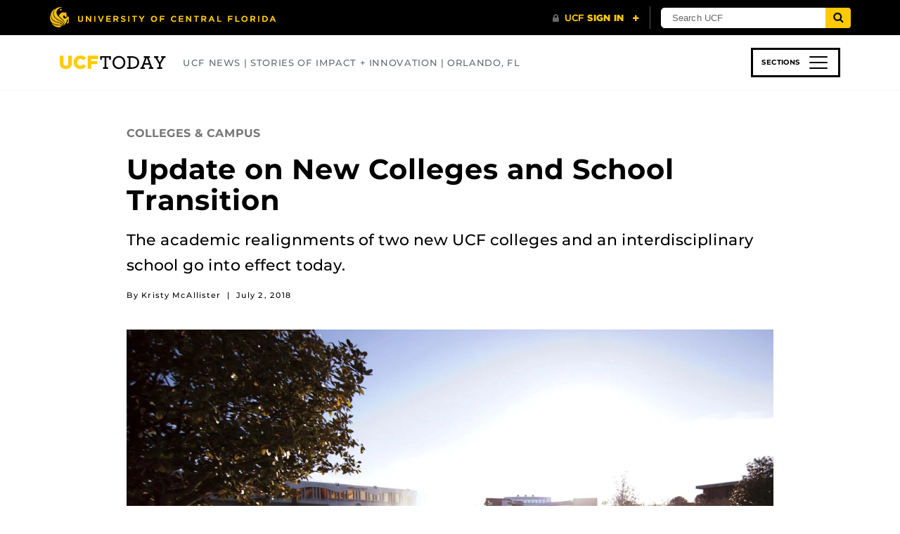

--- FILE ---
content_type: text/html; charset=UTF-8
request_url: https://www.ucf.edu/news/update-new-colleges-school-transition/
body_size: 33594
content:
<!DOCTYPE html>
<html lang="en-us">
	<head>
		<meta name='robots' content='index, follow, max-image-preview:large, max-snippet:-1, max-video-preview:-1' />
<meta charset="utf-8">
<meta http-equiv="X-UA-Compatible" content="IE=Edge"><script type="text/javascript">(window.NREUM||(NREUM={})).init={ajax:{deny_list:["bam.nr-data.net"]},feature_flags:["soft_nav"]};(window.NREUM||(NREUM={})).loader_config={licenseKey:"NRJS-02add551ec82dd98ceb",applicationID:"587006234",browserID:"601456645"};;/*! For license information please see nr-loader-rum-1.308.0.min.js.LICENSE.txt */
(()=>{var e,t,r={163:(e,t,r)=>{"use strict";r.d(t,{j:()=>E});var n=r(384),i=r(1741);var a=r(2555);r(860).K7.genericEvents;const s="experimental.resources",o="register",c=e=>{if(!e||"string"!=typeof e)return!1;try{document.createDocumentFragment().querySelector(e)}catch{return!1}return!0};var d=r(2614),u=r(944),l=r(8122);const f="[data-nr-mask]",g=e=>(0,l.a)(e,(()=>{const e={feature_flags:[],experimental:{allow_registered_children:!1,resources:!1},mask_selector:"*",block_selector:"[data-nr-block]",mask_input_options:{color:!1,date:!1,"datetime-local":!1,email:!1,month:!1,number:!1,range:!1,search:!1,tel:!1,text:!1,time:!1,url:!1,week:!1,textarea:!1,select:!1,password:!0}};return{ajax:{deny_list:void 0,block_internal:!0,enabled:!0,autoStart:!0},api:{get allow_registered_children(){return e.feature_flags.includes(o)||e.experimental.allow_registered_children},set allow_registered_children(t){e.experimental.allow_registered_children=t},duplicate_registered_data:!1},browser_consent_mode:{enabled:!1},distributed_tracing:{enabled:void 0,exclude_newrelic_header:void 0,cors_use_newrelic_header:void 0,cors_use_tracecontext_headers:void 0,allowed_origins:void 0},get feature_flags(){return e.feature_flags},set feature_flags(t){e.feature_flags=t},generic_events:{enabled:!0,autoStart:!0},harvest:{interval:30},jserrors:{enabled:!0,autoStart:!0},logging:{enabled:!0,autoStart:!0},metrics:{enabled:!0,autoStart:!0},obfuscate:void 0,page_action:{enabled:!0},page_view_event:{enabled:!0,autoStart:!0},page_view_timing:{enabled:!0,autoStart:!0},performance:{capture_marks:!1,capture_measures:!1,capture_detail:!0,resources:{get enabled(){return e.feature_flags.includes(s)||e.experimental.resources},set enabled(t){e.experimental.resources=t},asset_types:[],first_party_domains:[],ignore_newrelic:!0}},privacy:{cookies_enabled:!0},proxy:{assets:void 0,beacon:void 0},session:{expiresMs:d.wk,inactiveMs:d.BB},session_replay:{autoStart:!0,enabled:!1,preload:!1,sampling_rate:10,error_sampling_rate:100,collect_fonts:!1,inline_images:!1,fix_stylesheets:!0,mask_all_inputs:!0,get mask_text_selector(){return e.mask_selector},set mask_text_selector(t){c(t)?e.mask_selector="".concat(t,",").concat(f):""===t||null===t?e.mask_selector=f:(0,u.R)(5,t)},get block_class(){return"nr-block"},get ignore_class(){return"nr-ignore"},get mask_text_class(){return"nr-mask"},get block_selector(){return e.block_selector},set block_selector(t){c(t)?e.block_selector+=",".concat(t):""!==t&&(0,u.R)(6,t)},get mask_input_options(){return e.mask_input_options},set mask_input_options(t){t&&"object"==typeof t?e.mask_input_options={...t,password:!0}:(0,u.R)(7,t)}},session_trace:{enabled:!0,autoStart:!0},soft_navigations:{enabled:!0,autoStart:!0},spa:{enabled:!0,autoStart:!0},ssl:void 0,user_actions:{enabled:!0,elementAttributes:["id","className","tagName","type"]}}})());var p=r(6154),m=r(9324);let h=0;const v={buildEnv:m.F3,distMethod:m.Xs,version:m.xv,originTime:p.WN},b={consented:!1},y={appMetadata:{},get consented(){return this.session?.state?.consent||b.consented},set consented(e){b.consented=e},customTransaction:void 0,denyList:void 0,disabled:!1,harvester:void 0,isolatedBacklog:!1,isRecording:!1,loaderType:void 0,maxBytes:3e4,obfuscator:void 0,onerror:void 0,ptid:void 0,releaseIds:{},session:void 0,timeKeeper:void 0,registeredEntities:[],jsAttributesMetadata:{bytes:0},get harvestCount(){return++h}},_=e=>{const t=(0,l.a)(e,y),r=Object.keys(v).reduce((e,t)=>(e[t]={value:v[t],writable:!1,configurable:!0,enumerable:!0},e),{});return Object.defineProperties(t,r)};var w=r(5701);const x=e=>{const t=e.startsWith("http");e+="/",r.p=t?e:"https://"+e};var R=r(7836),k=r(3241);const A={accountID:void 0,trustKey:void 0,agentID:void 0,licenseKey:void 0,applicationID:void 0,xpid:void 0},S=e=>(0,l.a)(e,A),T=new Set;function E(e,t={},r,s){let{init:o,info:c,loader_config:d,runtime:u={},exposed:l=!0}=t;if(!c){const e=(0,n.pV)();o=e.init,c=e.info,d=e.loader_config}e.init=g(o||{}),e.loader_config=S(d||{}),c.jsAttributes??={},p.bv&&(c.jsAttributes.isWorker=!0),e.info=(0,a.D)(c);const f=e.init,m=[c.beacon,c.errorBeacon];T.has(e.agentIdentifier)||(f.proxy.assets&&(x(f.proxy.assets),m.push(f.proxy.assets)),f.proxy.beacon&&m.push(f.proxy.beacon),e.beacons=[...m],function(e){const t=(0,n.pV)();Object.getOwnPropertyNames(i.W.prototype).forEach(r=>{const n=i.W.prototype[r];if("function"!=typeof n||"constructor"===n)return;let a=t[r];e[r]&&!1!==e.exposed&&"micro-agent"!==e.runtime?.loaderType&&(t[r]=(...t)=>{const n=e[r](...t);return a?a(...t):n})})}(e),(0,n.US)("activatedFeatures",w.B)),u.denyList=[...f.ajax.deny_list||[],...f.ajax.block_internal?m:[]],u.ptid=e.agentIdentifier,u.loaderType=r,e.runtime=_(u),T.has(e.agentIdentifier)||(e.ee=R.ee.get(e.agentIdentifier),e.exposed=l,(0,k.W)({agentIdentifier:e.agentIdentifier,drained:!!w.B?.[e.agentIdentifier],type:"lifecycle",name:"initialize",feature:void 0,data:e.config})),T.add(e.agentIdentifier)}},384:(e,t,r)=>{"use strict";r.d(t,{NT:()=>s,US:()=>u,Zm:()=>o,bQ:()=>d,dV:()=>c,pV:()=>l});var n=r(6154),i=r(1863),a=r(1910);const s={beacon:"bam.nr-data.net",errorBeacon:"bam.nr-data.net"};function o(){return n.gm.NREUM||(n.gm.NREUM={}),void 0===n.gm.newrelic&&(n.gm.newrelic=n.gm.NREUM),n.gm.NREUM}function c(){let e=o();return e.o||(e.o={ST:n.gm.setTimeout,SI:n.gm.setImmediate||n.gm.setInterval,CT:n.gm.clearTimeout,XHR:n.gm.XMLHttpRequest,REQ:n.gm.Request,EV:n.gm.Event,PR:n.gm.Promise,MO:n.gm.MutationObserver,FETCH:n.gm.fetch,WS:n.gm.WebSocket},(0,a.i)(...Object.values(e.o))),e}function d(e,t){let r=o();r.initializedAgents??={},t.initializedAt={ms:(0,i.t)(),date:new Date},r.initializedAgents[e]=t}function u(e,t){o()[e]=t}function l(){return function(){let e=o();const t=e.info||{};e.info={beacon:s.beacon,errorBeacon:s.errorBeacon,...t}}(),function(){let e=o();const t=e.init||{};e.init={...t}}(),c(),function(){let e=o();const t=e.loader_config||{};e.loader_config={...t}}(),o()}},782:(e,t,r)=>{"use strict";r.d(t,{T:()=>n});const n=r(860).K7.pageViewTiming},860:(e,t,r)=>{"use strict";r.d(t,{$J:()=>u,K7:()=>c,P3:()=>d,XX:()=>i,Yy:()=>o,df:()=>a,qY:()=>n,v4:()=>s});const n="events",i="jserrors",a="browser/blobs",s="rum",o="browser/logs",c={ajax:"ajax",genericEvents:"generic_events",jserrors:i,logging:"logging",metrics:"metrics",pageAction:"page_action",pageViewEvent:"page_view_event",pageViewTiming:"page_view_timing",sessionReplay:"session_replay",sessionTrace:"session_trace",softNav:"soft_navigations",spa:"spa"},d={[c.pageViewEvent]:1,[c.pageViewTiming]:2,[c.metrics]:3,[c.jserrors]:4,[c.spa]:5,[c.ajax]:6,[c.sessionTrace]:7,[c.softNav]:8,[c.sessionReplay]:9,[c.logging]:10,[c.genericEvents]:11},u={[c.pageViewEvent]:s,[c.pageViewTiming]:n,[c.ajax]:n,[c.spa]:n,[c.softNav]:n,[c.metrics]:i,[c.jserrors]:i,[c.sessionTrace]:a,[c.sessionReplay]:a,[c.logging]:o,[c.genericEvents]:"ins"}},944:(e,t,r)=>{"use strict";r.d(t,{R:()=>i});var n=r(3241);function i(e,t){"function"==typeof console.debug&&(console.debug("New Relic Warning: https://github.com/newrelic/newrelic-browser-agent/blob/main/docs/warning-codes.md#".concat(e),t),(0,n.W)({agentIdentifier:null,drained:null,type:"data",name:"warn",feature:"warn",data:{code:e,secondary:t}}))}},1687:(e,t,r)=>{"use strict";r.d(t,{Ak:()=>d,Ze:()=>f,x3:()=>u});var n=r(3241),i=r(7836),a=r(3606),s=r(860),o=r(2646);const c={};function d(e,t){const r={staged:!1,priority:s.P3[t]||0};l(e),c[e].get(t)||c[e].set(t,r)}function u(e,t){e&&c[e]&&(c[e].get(t)&&c[e].delete(t),p(e,t,!1),c[e].size&&g(e))}function l(e){if(!e)throw new Error("agentIdentifier required");c[e]||(c[e]=new Map)}function f(e="",t="feature",r=!1){if(l(e),!e||!c[e].get(t)||r)return p(e,t);c[e].get(t).staged=!0,g(e)}function g(e){const t=Array.from(c[e]);t.every(([e,t])=>t.staged)&&(t.sort((e,t)=>e[1].priority-t[1].priority),t.forEach(([t])=>{c[e].delete(t),p(e,t)}))}function p(e,t,r=!0){const s=e?i.ee.get(e):i.ee,c=a.i.handlers;if(!s.aborted&&s.backlog&&c){if((0,n.W)({agentIdentifier:e,type:"lifecycle",name:"drain",feature:t}),r){const e=s.backlog[t],r=c[t];if(r){for(let t=0;e&&t<e.length;++t)m(e[t],r);Object.entries(r).forEach(([e,t])=>{Object.values(t||{}).forEach(t=>{t[0]?.on&&t[0]?.context()instanceof o.y&&t[0].on(e,t[1])})})}}s.isolatedBacklog||delete c[t],s.backlog[t]=null,s.emit("drain-"+t,[])}}function m(e,t){var r=e[1];Object.values(t[r]||{}).forEach(t=>{var r=e[0];if(t[0]===r){var n=t[1],i=e[3],a=e[2];n.apply(i,a)}})}},1738:(e,t,r)=>{"use strict";r.d(t,{U:()=>g,Y:()=>f});var n=r(3241),i=r(9908),a=r(1863),s=r(944),o=r(5701),c=r(3969),d=r(8362),u=r(860),l=r(4261);function f(e,t,r,a){const f=a||r;!f||f[e]&&f[e]!==d.d.prototype[e]||(f[e]=function(){(0,i.p)(c.xV,["API/"+e+"/called"],void 0,u.K7.metrics,r.ee),(0,n.W)({agentIdentifier:r.agentIdentifier,drained:!!o.B?.[r.agentIdentifier],type:"data",name:"api",feature:l.Pl+e,data:{}});try{return t.apply(this,arguments)}catch(e){(0,s.R)(23,e)}})}function g(e,t,r,n,s){const o=e.info;null===r?delete o.jsAttributes[t]:o.jsAttributes[t]=r,(s||null===r)&&(0,i.p)(l.Pl+n,[(0,a.t)(),t,r],void 0,"session",e.ee)}},1741:(e,t,r)=>{"use strict";r.d(t,{W:()=>a});var n=r(944),i=r(4261);class a{#e(e,...t){if(this[e]!==a.prototype[e])return this[e](...t);(0,n.R)(35,e)}addPageAction(e,t){return this.#e(i.hG,e,t)}register(e){return this.#e(i.eY,e)}recordCustomEvent(e,t){return this.#e(i.fF,e,t)}setPageViewName(e,t){return this.#e(i.Fw,e,t)}setCustomAttribute(e,t,r){return this.#e(i.cD,e,t,r)}noticeError(e,t){return this.#e(i.o5,e,t)}setUserId(e,t=!1){return this.#e(i.Dl,e,t)}setApplicationVersion(e){return this.#e(i.nb,e)}setErrorHandler(e){return this.#e(i.bt,e)}addRelease(e,t){return this.#e(i.k6,e,t)}log(e,t){return this.#e(i.$9,e,t)}start(){return this.#e(i.d3)}finished(e){return this.#e(i.BL,e)}recordReplay(){return this.#e(i.CH)}pauseReplay(){return this.#e(i.Tb)}addToTrace(e){return this.#e(i.U2,e)}setCurrentRouteName(e){return this.#e(i.PA,e)}interaction(e){return this.#e(i.dT,e)}wrapLogger(e,t,r){return this.#e(i.Wb,e,t,r)}measure(e,t){return this.#e(i.V1,e,t)}consent(e){return this.#e(i.Pv,e)}}},1863:(e,t,r)=>{"use strict";function n(){return Math.floor(performance.now())}r.d(t,{t:()=>n})},1910:(e,t,r)=>{"use strict";r.d(t,{i:()=>a});var n=r(944);const i=new Map;function a(...e){return e.every(e=>{if(i.has(e))return i.get(e);const t="function"==typeof e?e.toString():"",r=t.includes("[native code]"),a=t.includes("nrWrapper");return r||a||(0,n.R)(64,e?.name||t),i.set(e,r),r})}},2555:(e,t,r)=>{"use strict";r.d(t,{D:()=>o,f:()=>s});var n=r(384),i=r(8122);const a={beacon:n.NT.beacon,errorBeacon:n.NT.errorBeacon,licenseKey:void 0,applicationID:void 0,sa:void 0,queueTime:void 0,applicationTime:void 0,ttGuid:void 0,user:void 0,account:void 0,product:void 0,extra:void 0,jsAttributes:{},userAttributes:void 0,atts:void 0,transactionName:void 0,tNamePlain:void 0};function s(e){try{return!!e.licenseKey&&!!e.errorBeacon&&!!e.applicationID}catch(e){return!1}}const o=e=>(0,i.a)(e,a)},2614:(e,t,r)=>{"use strict";r.d(t,{BB:()=>s,H3:()=>n,g:()=>d,iL:()=>c,tS:()=>o,uh:()=>i,wk:()=>a});const n="NRBA",i="SESSION",a=144e5,s=18e5,o={STARTED:"session-started",PAUSE:"session-pause",RESET:"session-reset",RESUME:"session-resume",UPDATE:"session-update"},c={SAME_TAB:"same-tab",CROSS_TAB:"cross-tab"},d={OFF:0,FULL:1,ERROR:2}},2646:(e,t,r)=>{"use strict";r.d(t,{y:()=>n});class n{constructor(e){this.contextId=e}}},2843:(e,t,r)=>{"use strict";r.d(t,{G:()=>a,u:()=>i});var n=r(3878);function i(e,t=!1,r,i){(0,n.DD)("visibilitychange",function(){if(t)return void("hidden"===document.visibilityState&&e());e(document.visibilityState)},r,i)}function a(e,t,r){(0,n.sp)("pagehide",e,t,r)}},3241:(e,t,r)=>{"use strict";r.d(t,{W:()=>a});var n=r(6154);const i="newrelic";function a(e={}){try{n.gm.dispatchEvent(new CustomEvent(i,{detail:e}))}catch(e){}}},3606:(e,t,r)=>{"use strict";r.d(t,{i:()=>a});var n=r(9908);a.on=s;var i=a.handlers={};function a(e,t,r,a){s(a||n.d,i,e,t,r)}function s(e,t,r,i,a){a||(a="feature"),e||(e=n.d);var s=t[a]=t[a]||{};(s[r]=s[r]||[]).push([e,i])}},3878:(e,t,r)=>{"use strict";function n(e,t){return{capture:e,passive:!1,signal:t}}function i(e,t,r=!1,i){window.addEventListener(e,t,n(r,i))}function a(e,t,r=!1,i){document.addEventListener(e,t,n(r,i))}r.d(t,{DD:()=>a,jT:()=>n,sp:()=>i})},3969:(e,t,r)=>{"use strict";r.d(t,{TZ:()=>n,XG:()=>o,rs:()=>i,xV:()=>s,z_:()=>a});const n=r(860).K7.metrics,i="sm",a="cm",s="storeSupportabilityMetrics",o="storeEventMetrics"},4234:(e,t,r)=>{"use strict";r.d(t,{W:()=>a});var n=r(7836),i=r(1687);class a{constructor(e,t){this.agentIdentifier=e,this.ee=n.ee.get(e),this.featureName=t,this.blocked=!1}deregisterDrain(){(0,i.x3)(this.agentIdentifier,this.featureName)}}},4261:(e,t,r)=>{"use strict";r.d(t,{$9:()=>d,BL:()=>o,CH:()=>g,Dl:()=>_,Fw:()=>y,PA:()=>h,Pl:()=>n,Pv:()=>k,Tb:()=>l,U2:()=>a,V1:()=>R,Wb:()=>x,bt:()=>b,cD:()=>v,d3:()=>w,dT:()=>c,eY:()=>p,fF:()=>f,hG:()=>i,k6:()=>s,nb:()=>m,o5:()=>u});const n="api-",i="addPageAction",a="addToTrace",s="addRelease",o="finished",c="interaction",d="log",u="noticeError",l="pauseReplay",f="recordCustomEvent",g="recordReplay",p="register",m="setApplicationVersion",h="setCurrentRouteName",v="setCustomAttribute",b="setErrorHandler",y="setPageViewName",_="setUserId",w="start",x="wrapLogger",R="measure",k="consent"},5289:(e,t,r)=>{"use strict";r.d(t,{GG:()=>s,Qr:()=>c,sB:()=>o});var n=r(3878),i=r(6389);function a(){return"undefined"==typeof document||"complete"===document.readyState}function s(e,t){if(a())return e();const r=(0,i.J)(e),s=setInterval(()=>{a()&&(clearInterval(s),r())},500);(0,n.sp)("load",r,t)}function o(e){if(a())return e();(0,n.DD)("DOMContentLoaded",e)}function c(e){if(a())return e();(0,n.sp)("popstate",e)}},5607:(e,t,r)=>{"use strict";r.d(t,{W:()=>n});const n=(0,r(9566).bz)()},5701:(e,t,r)=>{"use strict";r.d(t,{B:()=>a,t:()=>s});var n=r(3241);const i=new Set,a={};function s(e,t){const r=t.agentIdentifier;a[r]??={},e&&"object"==typeof e&&(i.has(r)||(t.ee.emit("rumresp",[e]),a[r]=e,i.add(r),(0,n.W)({agentIdentifier:r,loaded:!0,drained:!0,type:"lifecycle",name:"load",feature:void 0,data:e})))}},6154:(e,t,r)=>{"use strict";r.d(t,{OF:()=>c,RI:()=>i,WN:()=>u,bv:()=>a,eN:()=>l,gm:()=>s,mw:()=>o,sb:()=>d});var n=r(1863);const i="undefined"!=typeof window&&!!window.document,a="undefined"!=typeof WorkerGlobalScope&&("undefined"!=typeof self&&self instanceof WorkerGlobalScope&&self.navigator instanceof WorkerNavigator||"undefined"!=typeof globalThis&&globalThis instanceof WorkerGlobalScope&&globalThis.navigator instanceof WorkerNavigator),s=i?window:"undefined"!=typeof WorkerGlobalScope&&("undefined"!=typeof self&&self instanceof WorkerGlobalScope&&self||"undefined"!=typeof globalThis&&globalThis instanceof WorkerGlobalScope&&globalThis),o=Boolean("hidden"===s?.document?.visibilityState),c=/iPad|iPhone|iPod/.test(s.navigator?.userAgent),d=c&&"undefined"==typeof SharedWorker,u=((()=>{const e=s.navigator?.userAgent?.match(/Firefox[/\s](\d+\.\d+)/);Array.isArray(e)&&e.length>=2&&e[1]})(),Date.now()-(0,n.t)()),l=()=>"undefined"!=typeof PerformanceNavigationTiming&&s?.performance?.getEntriesByType("navigation")?.[0]?.responseStart},6389:(e,t,r)=>{"use strict";function n(e,t=500,r={}){const n=r?.leading||!1;let i;return(...r)=>{n&&void 0===i&&(e.apply(this,r),i=setTimeout(()=>{i=clearTimeout(i)},t)),n||(clearTimeout(i),i=setTimeout(()=>{e.apply(this,r)},t))}}function i(e){let t=!1;return(...r)=>{t||(t=!0,e.apply(this,r))}}r.d(t,{J:()=>i,s:()=>n})},6630:(e,t,r)=>{"use strict";r.d(t,{T:()=>n});const n=r(860).K7.pageViewEvent},7699:(e,t,r)=>{"use strict";r.d(t,{It:()=>a,KC:()=>o,No:()=>i,qh:()=>s});var n=r(860);const i=16e3,a=1e6,s="SESSION_ERROR",o={[n.K7.logging]:!0,[n.K7.genericEvents]:!1,[n.K7.jserrors]:!1,[n.K7.ajax]:!1}},7836:(e,t,r)=>{"use strict";r.d(t,{P:()=>o,ee:()=>c});var n=r(384),i=r(8990),a=r(2646),s=r(5607);const o="nr@context:".concat(s.W),c=function e(t,r){var n={},s={},u={},l=!1;try{l=16===r.length&&d.initializedAgents?.[r]?.runtime.isolatedBacklog}catch(e){}var f={on:p,addEventListener:p,removeEventListener:function(e,t){var r=n[e];if(!r)return;for(var i=0;i<r.length;i++)r[i]===t&&r.splice(i,1)},emit:function(e,r,n,i,a){!1!==a&&(a=!0);if(c.aborted&&!i)return;t&&a&&t.emit(e,r,n);var o=g(n);m(e).forEach(e=>{e.apply(o,r)});var d=v()[s[e]];d&&d.push([f,e,r,o]);return o},get:h,listeners:m,context:g,buffer:function(e,t){const r=v();if(t=t||"feature",f.aborted)return;Object.entries(e||{}).forEach(([e,n])=>{s[n]=t,t in r||(r[t]=[])})},abort:function(){f._aborted=!0,Object.keys(f.backlog).forEach(e=>{delete f.backlog[e]})},isBuffering:function(e){return!!v()[s[e]]},debugId:r,backlog:l?{}:t&&"object"==typeof t.backlog?t.backlog:{},isolatedBacklog:l};return Object.defineProperty(f,"aborted",{get:()=>{let e=f._aborted||!1;return e||(t&&(e=t.aborted),e)}}),f;function g(e){return e&&e instanceof a.y?e:e?(0,i.I)(e,o,()=>new a.y(o)):new a.y(o)}function p(e,t){n[e]=m(e).concat(t)}function m(e){return n[e]||[]}function h(t){return u[t]=u[t]||e(f,t)}function v(){return f.backlog}}(void 0,"globalEE"),d=(0,n.Zm)();d.ee||(d.ee=c)},8122:(e,t,r)=>{"use strict";r.d(t,{a:()=>i});var n=r(944);function i(e,t){try{if(!e||"object"!=typeof e)return(0,n.R)(3);if(!t||"object"!=typeof t)return(0,n.R)(4);const r=Object.create(Object.getPrototypeOf(t),Object.getOwnPropertyDescriptors(t)),a=0===Object.keys(r).length?e:r;for(let s in a)if(void 0!==e[s])try{if(null===e[s]){r[s]=null;continue}Array.isArray(e[s])&&Array.isArray(t[s])?r[s]=Array.from(new Set([...e[s],...t[s]])):"object"==typeof e[s]&&"object"==typeof t[s]?r[s]=i(e[s],t[s]):r[s]=e[s]}catch(e){r[s]||(0,n.R)(1,e)}return r}catch(e){(0,n.R)(2,e)}}},8362:(e,t,r)=>{"use strict";r.d(t,{d:()=>a});var n=r(9566),i=r(1741);class a extends i.W{agentIdentifier=(0,n.LA)(16)}},8374:(e,t,r)=>{r.nc=(()=>{try{return document?.currentScript?.nonce}catch(e){}return""})()},8990:(e,t,r)=>{"use strict";r.d(t,{I:()=>i});var n=Object.prototype.hasOwnProperty;function i(e,t,r){if(n.call(e,t))return e[t];var i=r();if(Object.defineProperty&&Object.keys)try{return Object.defineProperty(e,t,{value:i,writable:!0,enumerable:!1}),i}catch(e){}return e[t]=i,i}},9324:(e,t,r)=>{"use strict";r.d(t,{F3:()=>i,Xs:()=>a,xv:()=>n});const n="1.308.0",i="PROD",a="CDN"},9566:(e,t,r)=>{"use strict";r.d(t,{LA:()=>o,bz:()=>s});var n=r(6154);const i="xxxxxxxx-xxxx-4xxx-yxxx-xxxxxxxxxxxx";function a(e,t){return e?15&e[t]:16*Math.random()|0}function s(){const e=n.gm?.crypto||n.gm?.msCrypto;let t,r=0;return e&&e.getRandomValues&&(t=e.getRandomValues(new Uint8Array(30))),i.split("").map(e=>"x"===e?a(t,r++).toString(16):"y"===e?(3&a()|8).toString(16):e).join("")}function o(e){const t=n.gm?.crypto||n.gm?.msCrypto;let r,i=0;t&&t.getRandomValues&&(r=t.getRandomValues(new Uint8Array(e)));const s=[];for(var o=0;o<e;o++)s.push(a(r,i++).toString(16));return s.join("")}},9908:(e,t,r)=>{"use strict";r.d(t,{d:()=>n,p:()=>i});var n=r(7836).ee.get("handle");function i(e,t,r,i,a){a?(a.buffer([e],i),a.emit(e,t,r)):(n.buffer([e],i),n.emit(e,t,r))}}},n={};function i(e){var t=n[e];if(void 0!==t)return t.exports;var a=n[e]={exports:{}};return r[e](a,a.exports,i),a.exports}i.m=r,i.d=(e,t)=>{for(var r in t)i.o(t,r)&&!i.o(e,r)&&Object.defineProperty(e,r,{enumerable:!0,get:t[r]})},i.f={},i.e=e=>Promise.all(Object.keys(i.f).reduce((t,r)=>(i.f[r](e,t),t),[])),i.u=e=>"nr-rum-1.308.0.min.js",i.o=(e,t)=>Object.prototype.hasOwnProperty.call(e,t),e={},t="NRBA-1.308.0.PROD:",i.l=(r,n,a,s)=>{if(e[r])e[r].push(n);else{var o,c;if(void 0!==a)for(var d=document.getElementsByTagName("script"),u=0;u<d.length;u++){var l=d[u];if(l.getAttribute("src")==r||l.getAttribute("data-webpack")==t+a){o=l;break}}if(!o){c=!0;var f={296:"sha512-+MIMDsOcckGXa1EdWHqFNv7P+JUkd5kQwCBr3KE6uCvnsBNUrdSt4a/3/L4j4TxtnaMNjHpza2/erNQbpacJQA=="};(o=document.createElement("script")).charset="utf-8",i.nc&&o.setAttribute("nonce",i.nc),o.setAttribute("data-webpack",t+a),o.src=r,0!==o.src.indexOf(window.location.origin+"/")&&(o.crossOrigin="anonymous"),f[s]&&(o.integrity=f[s])}e[r]=[n];var g=(t,n)=>{o.onerror=o.onload=null,clearTimeout(p);var i=e[r];if(delete e[r],o.parentNode&&o.parentNode.removeChild(o),i&&i.forEach(e=>e(n)),t)return t(n)},p=setTimeout(g.bind(null,void 0,{type:"timeout",target:o}),12e4);o.onerror=g.bind(null,o.onerror),o.onload=g.bind(null,o.onload),c&&document.head.appendChild(o)}},i.r=e=>{"undefined"!=typeof Symbol&&Symbol.toStringTag&&Object.defineProperty(e,Symbol.toStringTag,{value:"Module"}),Object.defineProperty(e,"__esModule",{value:!0})},i.p="https://js-agent.newrelic.com/",(()=>{var e={374:0,840:0};i.f.j=(t,r)=>{var n=i.o(e,t)?e[t]:void 0;if(0!==n)if(n)r.push(n[2]);else{var a=new Promise((r,i)=>n=e[t]=[r,i]);r.push(n[2]=a);var s=i.p+i.u(t),o=new Error;i.l(s,r=>{if(i.o(e,t)&&(0!==(n=e[t])&&(e[t]=void 0),n)){var a=r&&("load"===r.type?"missing":r.type),s=r&&r.target&&r.target.src;o.message="Loading chunk "+t+" failed: ("+a+": "+s+")",o.name="ChunkLoadError",o.type=a,o.request=s,n[1](o)}},"chunk-"+t,t)}};var t=(t,r)=>{var n,a,[s,o,c]=r,d=0;if(s.some(t=>0!==e[t])){for(n in o)i.o(o,n)&&(i.m[n]=o[n]);if(c)c(i)}for(t&&t(r);d<s.length;d++)a=s[d],i.o(e,a)&&e[a]&&e[a][0](),e[a]=0},r=self["webpackChunk:NRBA-1.308.0.PROD"]=self["webpackChunk:NRBA-1.308.0.PROD"]||[];r.forEach(t.bind(null,0)),r.push=t.bind(null,r.push.bind(r))})(),(()=>{"use strict";i(8374);var e=i(8362),t=i(860);const r=Object.values(t.K7);var n=i(163);var a=i(9908),s=i(1863),o=i(4261),c=i(1738);var d=i(1687),u=i(4234),l=i(5289),f=i(6154),g=i(944),p=i(384);const m=e=>f.RI&&!0===e?.privacy.cookies_enabled;function h(e){return!!(0,p.dV)().o.MO&&m(e)&&!0===e?.session_trace.enabled}var v=i(6389),b=i(7699);class y extends u.W{constructor(e,t){super(e.agentIdentifier,t),this.agentRef=e,this.abortHandler=void 0,this.featAggregate=void 0,this.loadedSuccessfully=void 0,this.onAggregateImported=new Promise(e=>{this.loadedSuccessfully=e}),this.deferred=Promise.resolve(),!1===e.init[this.featureName].autoStart?this.deferred=new Promise((t,r)=>{this.ee.on("manual-start-all",(0,v.J)(()=>{(0,d.Ak)(e.agentIdentifier,this.featureName),t()}))}):(0,d.Ak)(e.agentIdentifier,t)}importAggregator(e,t,r={}){if(this.featAggregate)return;const n=async()=>{let n;await this.deferred;try{if(m(e.init)){const{setupAgentSession:t}=await i.e(296).then(i.bind(i,3305));n=t(e)}}catch(e){(0,g.R)(20,e),this.ee.emit("internal-error",[e]),(0,a.p)(b.qh,[e],void 0,this.featureName,this.ee)}try{if(!this.#t(this.featureName,n,e.init))return(0,d.Ze)(this.agentIdentifier,this.featureName),void this.loadedSuccessfully(!1);const{Aggregate:i}=await t();this.featAggregate=new i(e,r),e.runtime.harvester.initializedAggregates.push(this.featAggregate),this.loadedSuccessfully(!0)}catch(e){(0,g.R)(34,e),this.abortHandler?.(),(0,d.Ze)(this.agentIdentifier,this.featureName,!0),this.loadedSuccessfully(!1),this.ee&&this.ee.abort()}};f.RI?(0,l.GG)(()=>n(),!0):n()}#t(e,r,n){if(this.blocked)return!1;switch(e){case t.K7.sessionReplay:return h(n)&&!!r;case t.K7.sessionTrace:return!!r;default:return!0}}}var _=i(6630),w=i(2614),x=i(3241);class R extends y{static featureName=_.T;constructor(e){var t;super(e,_.T),this.setupInspectionEvents(e.agentIdentifier),t=e,(0,c.Y)(o.Fw,function(e,r){"string"==typeof e&&("/"!==e.charAt(0)&&(e="/"+e),t.runtime.customTransaction=(r||"http://custom.transaction")+e,(0,a.p)(o.Pl+o.Fw,[(0,s.t)()],void 0,void 0,t.ee))},t),this.importAggregator(e,()=>i.e(296).then(i.bind(i,3943)))}setupInspectionEvents(e){const t=(t,r)=>{t&&(0,x.W)({agentIdentifier:e,timeStamp:t.timeStamp,loaded:"complete"===t.target.readyState,type:"window",name:r,data:t.target.location+""})};(0,l.sB)(e=>{t(e,"DOMContentLoaded")}),(0,l.GG)(e=>{t(e,"load")}),(0,l.Qr)(e=>{t(e,"navigate")}),this.ee.on(w.tS.UPDATE,(t,r)=>{(0,x.W)({agentIdentifier:e,type:"lifecycle",name:"session",data:r})})}}class k extends e.d{constructor(e){var t;(super(),f.gm)?(this.features={},(0,p.bQ)(this.agentIdentifier,this),this.desiredFeatures=new Set(e.features||[]),this.desiredFeatures.add(R),(0,n.j)(this,e,e.loaderType||"agent"),t=this,(0,c.Y)(o.cD,function(e,r,n=!1){if("string"==typeof e){if(["string","number","boolean"].includes(typeof r)||null===r)return(0,c.U)(t,e,r,o.cD,n);(0,g.R)(40,typeof r)}else(0,g.R)(39,typeof e)},t),function(e){(0,c.Y)(o.Dl,function(t,r=!1){if("string"!=typeof t&&null!==t)return void(0,g.R)(41,typeof t);const n=e.info.jsAttributes["enduser.id"];r&&null!=n&&n!==t?(0,a.p)(o.Pl+"setUserIdAndResetSession",[t],void 0,"session",e.ee):(0,c.U)(e,"enduser.id",t,o.Dl,!0)},e)}(this),function(e){(0,c.Y)(o.nb,function(t){if("string"==typeof t||null===t)return(0,c.U)(e,"application.version",t,o.nb,!1);(0,g.R)(42,typeof t)},e)}(this),function(e){(0,c.Y)(o.d3,function(){e.ee.emit("manual-start-all")},e)}(this),function(e){(0,c.Y)(o.Pv,function(t=!0){if("boolean"==typeof t){if((0,a.p)(o.Pl+o.Pv,[t],void 0,"session",e.ee),e.runtime.consented=t,t){const t=e.features.page_view_event;t.onAggregateImported.then(e=>{const r=t.featAggregate;e&&!r.sentRum&&r.sendRum()})}}else(0,g.R)(65,typeof t)},e)}(this),this.run()):(0,g.R)(21)}get config(){return{info:this.info,init:this.init,loader_config:this.loader_config,runtime:this.runtime}}get api(){return this}run(){try{const e=function(e){const t={};return r.forEach(r=>{t[r]=!!e[r]?.enabled}),t}(this.init),n=[...this.desiredFeatures];n.sort((e,r)=>t.P3[e.featureName]-t.P3[r.featureName]),n.forEach(r=>{if(!e[r.featureName]&&r.featureName!==t.K7.pageViewEvent)return;if(r.featureName===t.K7.spa)return void(0,g.R)(67);const n=function(e){switch(e){case t.K7.ajax:return[t.K7.jserrors];case t.K7.sessionTrace:return[t.K7.ajax,t.K7.pageViewEvent];case t.K7.sessionReplay:return[t.K7.sessionTrace];case t.K7.pageViewTiming:return[t.K7.pageViewEvent];default:return[]}}(r.featureName).filter(e=>!(e in this.features));n.length>0&&(0,g.R)(36,{targetFeature:r.featureName,missingDependencies:n}),this.features[r.featureName]=new r(this)})}catch(e){(0,g.R)(22,e);for(const e in this.features)this.features[e].abortHandler?.();const t=(0,p.Zm)();delete t.initializedAgents[this.agentIdentifier]?.features,delete this.sharedAggregator;return t.ee.get(this.agentIdentifier).abort(),!1}}}var A=i(2843),S=i(782);class T extends y{static featureName=S.T;constructor(e){super(e,S.T),f.RI&&((0,A.u)(()=>(0,a.p)("docHidden",[(0,s.t)()],void 0,S.T,this.ee),!0),(0,A.G)(()=>(0,a.p)("winPagehide",[(0,s.t)()],void 0,S.T,this.ee)),this.importAggregator(e,()=>i.e(296).then(i.bind(i,2117))))}}var E=i(3969);class I extends y{static featureName=E.TZ;constructor(e){super(e,E.TZ),f.RI&&document.addEventListener("securitypolicyviolation",e=>{(0,a.p)(E.xV,["Generic/CSPViolation/Detected"],void 0,this.featureName,this.ee)}),this.importAggregator(e,()=>i.e(296).then(i.bind(i,9623)))}}new k({features:[R,T,I],loaderType:"lite"})})()})();</script>
<meta name="viewport" content="width=device-width, initial-scale=1, shrink-to-fit=no">
<link rel="preload" href="https://www.ucf.edu/news/wp-content/themes/UCF-WordPress-Theme/static/fonts/ucf-sans-serif-alt/ucfsansserifalt-medium-webfont.woff2" as="font" type="font/woff2" crossorigin>
<link rel="preload" href="https://www.ucf.edu/news/wp-content/themes/UCF-WordPress-Theme/static/fonts/ucf-sans-serif-alt/ucfsansserifalt-bold-webfont.woff2" as="font" type="font/woff2" crossorigin>


	<!-- This site is optimized with the Yoast SEO Premium plugin v22.3 (Yoast SEO v26.5) - https://yoast.com/wordpress/plugins/seo/ -->
	<title>Update on New Colleges and School Transition | University of Central Florida News</title>
	<meta name="description" content="The academic realignments of two new UCF colleges and an interdisciplinary school go into effect today." />
	<link rel="canonical" href="https://www.ucf.edu/news/update-new-colleges-school-transition/" />
	<meta property="og:locale" content="en_US" />
	<meta property="og:type" content="article" />
	<meta property="og:title" content="Update on New Colleges and School Transition" />
	<meta property="og:description" content="The academic realignments of two new UCF colleges and an interdisciplinary school go into effect today." />
	<meta property="og:url" content="https://www.ucf.edu/news/update-new-colleges-school-transition/" />
	<meta property="og:site_name" content="University of Central Florida News | UCF Today" />
	<meta property="article:publisher" content="https://www.facebook.com/UCF" />
	<meta property="article:published_time" content="2018-07-02T14:00:59+00:00" />
	<meta property="article:modified_time" content="2019-06-25T20:34:55+00:00" />
	<meta property="og:image" content="https://www.ucf.edu/wp-content/blogs.dir/20/files/2018/07/ucf-reflecting-pond-millican-hall.jpg" />
	<meta property="og:image:width" content="1200" />
	<meta property="og:image:height" content="800" />
	<meta property="og:image:type" content="image/jpeg" />
	<meta name="author" content="Gene Kruckemyer ’73" />
	<meta name="twitter:card" content="summary_large_image" />
	<meta name="twitter:creator" content="@UCF" />
	<meta name="twitter:site" content="@UCF" />
	<meta name="twitter:label1" content="Written by" />
	<meta name="twitter:data1" content="Gene Kruckemyer ’73" />
	<meta name="twitter:label2" content="Est. reading time" />
	<meta name="twitter:data2" content="2 minutes" />
	<script type="application/ld+json" class="yoast-schema-graph">{"@context":"https://schema.org","@graph":[{"@type":"WebPage","@id":"https://www.ucf.edu/news/update-new-colleges-school-transition/","url":"https://www.ucf.edu/news/update-new-colleges-school-transition/","name":"Update on New Colleges and School Transition | University of Central Florida News","isPartOf":{"@id":"https://www.ucf.edu/news/#website"},"primaryImageOfPage":{"@id":"https://www.ucf.edu/news/update-new-colleges-school-transition/#primaryimage"},"image":{"@id":"https://www.ucf.edu/news/update-new-colleges-school-transition/#primaryimage"},"thumbnailUrl":"https://www.ucf.edu/wp-content/blogs.dir/20/files/2018/07/ucf-reflecting-pond-millican-hall.jpg","datePublished":"2018-07-02T14:00:59+00:00","dateModified":"2019-06-25T20:34:55+00:00","author":{"@id":"https://www.ucf.edu/news/#/schema/person/9640ca0c84355d1c971ce4e83999b1cc"},"description":"The academic realignments of two new UCF colleges and an interdisciplinary school go into effect today.","breadcrumb":{"@id":"https://www.ucf.edu/news/update-new-colleges-school-transition/#breadcrumb"},"inLanguage":"en-US","potentialAction":[{"@type":"ReadAction","target":["https://www.ucf.edu/news/update-new-colleges-school-transition/"]}]},{"@type":"ImageObject","inLanguage":"en-US","@id":"https://www.ucf.edu/news/update-new-colleges-school-transition/#primaryimage","url":"https://www.ucf.edu/wp-content/blogs.dir/20/files/2018/07/ucf-reflecting-pond-millican-hall.jpg","contentUrl":"https://www.ucf.edu/wp-content/blogs.dir/20/files/2018/07/ucf-reflecting-pond-millican-hall.jpg","width":1200,"height":800,"caption":"ucf-reflecting-pond-millican-hall"},{"@type":"BreadcrumbList","@id":"https://www.ucf.edu/news/update-new-colleges-school-transition/#breadcrumb","itemListElement":[{"@type":"ListItem","position":1,"name":"Home","item":"https://www.ucf.edu/news/"},{"@type":"ListItem","position":2,"name":"Update on New Colleges and School Transition"}]},{"@type":"WebSite","@id":"https://www.ucf.edu/news/#website","url":"https://www.ucf.edu/news/","name":"University of Central Florida News | UCF Today","description":"Central Florida Research, Arts, Technology, Student Life and College News, Stories and More","potentialAction":[{"@type":"SearchAction","target":{"@type":"EntryPoint","urlTemplate":"https://www.ucf.edu/news/?s={search_term_string}"},"query-input":{"@type":"PropertyValueSpecification","valueRequired":true,"valueName":"search_term_string"}}],"inLanguage":"en-US"},{"@type":"Person","@id":"https://www.ucf.edu/news/#/schema/person/9640ca0c84355d1c971ce4e83999b1cc","name":"Gene Kruckemyer ’73","image":{"@type":"ImageObject","inLanguage":"en-US","@id":"https://www.ucf.edu/news/#/schema/person/image/","url":"https://secure.gravatar.com/avatar/20f0a9f8cf6e4eedc5c3a1afb1163237a6cb6db020a9c167bdf6212dc4a75997?s=96&d=mm&r=g","contentUrl":"https://secure.gravatar.com/avatar/20f0a9f8cf6e4eedc5c3a1afb1163237a6cb6db020a9c167bdf6212dc4a75997?s=96&d=mm&r=g","caption":"Gene Kruckemyer ’73"},"url":"https://www.ucf.edu/news/author/gkruckem/"},{"@type":"ImageObject","inLanguage":"en-US","@id":"https://www.ucf.edu/news/update-new-colleges-school-transition/#local-main-organization-logo","url":"","contentUrl":"","caption":"University of Central Florida"}]}</script>
	<!-- / Yoast SEO Premium plugin. -->


<link rel='dns-prefetch' href='//ajax.googleapis.com' />
<link rel='dns-prefetch' href='//www.ucf.edu' />
<link rel='dns-prefetch' href='//universityheader.ucf.edu' />
<link rel='dns-prefetch' href='//cdnjs.cloudflare.com' />
<link rel="alternate" type="application/rss+xml" title="University of Central Florida News | UCF Today &raquo; Feed" href="https://www.ucf.edu/news/feed/" />
<link rel="alternate" type="application/rss+xml" title="University of Central Florida News | UCF Today &raquo; Comments Feed" href="https://www.ucf.edu/news/comments/feed/" />
<script>
	dataLayer = [];
</script>
<script>
window.dataLayer.push({
	'event': 'tagPushed',
	'tag': "Academic Health Sciences Center"});
window.dataLayer.push({
	'event': 'tagPushed',
	'tag': "College of Community Innovation and Education"});
window.dataLayer.push({
	'event': 'tagPushed',
	'tag': "College of Health Professions and Sciences"});
window.dataLayer.push({
	'event': 'tagPushed',
	'tag': "College of Medicine"});
window.dataLayer.push({
	'event': 'tagPushed',
	'tag': "College of Nursing"});
window.dataLayer.push({
	'event': 'tagPushed',
	'tag': "Deborah German"});
window.dataLayer.push({
	'event': 'tagPushed',
	'tag': "Jose Fernandez"});
window.dataLayer.push({
	'event': 'tagPushed',
	'tag': "Nicholson School of Communication and Media"});
window.dataLayer.push({
	'event': 'tagPushed',
	'tag': "Pamela Carroll"});
</script>
<!-- Google Tag Manager -->
<script>(function(w,d,s,l,i){w[l]=w[l]||[];w[l].push({'gtm.start':
new Date().getTime(),event:'gtm.js'});var f=d.getElementsByTagName(s)[0],
j=d.createElement(s),dl=l!='dataLayer'?'&l='+l:'';j.async=true;j.src=
'//www.googletagmanager.com/gtm.js?id='+i+dl;f.parentNode.insertBefore(j,f);
})(window,document,'script','dataLayer','GTM-5QK9B9Z');</script>
<!-- End Google Tag Manager -->
<style id='wp-img-auto-sizes-contain-inline-css'>
img:is([sizes=auto i],[sizes^="auto," i]){contain-intrinsic-size:3000px 1500px}
/*# sourceURL=wp-img-auto-sizes-contain-inline-css */
</style>
<style id='wp-block-library-inline-css'>
:root{--wp-block-synced-color:#7a00df;--wp-block-synced-color--rgb:122,0,223;--wp-bound-block-color:var(--wp-block-synced-color);--wp-editor-canvas-background:#ddd;--wp-admin-theme-color:#007cba;--wp-admin-theme-color--rgb:0,124,186;--wp-admin-theme-color-darker-10:#006ba1;--wp-admin-theme-color-darker-10--rgb:0,107,160.5;--wp-admin-theme-color-darker-20:#005a87;--wp-admin-theme-color-darker-20--rgb:0,90,135;--wp-admin-border-width-focus:2px}@media (min-resolution:192dpi){:root{--wp-admin-border-width-focus:1.5px}}.wp-element-button{cursor:pointer}:root .has-very-light-gray-background-color{background-color:#eee}:root .has-very-dark-gray-background-color{background-color:#313131}:root .has-very-light-gray-color{color:#eee}:root .has-very-dark-gray-color{color:#313131}:root .has-vivid-green-cyan-to-vivid-cyan-blue-gradient-background{background:linear-gradient(135deg,#00d084,#0693e3)}:root .has-purple-crush-gradient-background{background:linear-gradient(135deg,#34e2e4,#4721fb 50%,#ab1dfe)}:root .has-hazy-dawn-gradient-background{background:linear-gradient(135deg,#faaca8,#dad0ec)}:root .has-subdued-olive-gradient-background{background:linear-gradient(135deg,#fafae1,#67a671)}:root .has-atomic-cream-gradient-background{background:linear-gradient(135deg,#fdd79a,#004a59)}:root .has-nightshade-gradient-background{background:linear-gradient(135deg,#330968,#31cdcf)}:root .has-midnight-gradient-background{background:linear-gradient(135deg,#020381,#2874fc)}:root{--wp--preset--font-size--normal:16px;--wp--preset--font-size--huge:42px}.has-regular-font-size{font-size:1em}.has-larger-font-size{font-size:2.625em}.has-normal-font-size{font-size:var(--wp--preset--font-size--normal)}.has-huge-font-size{font-size:var(--wp--preset--font-size--huge)}.has-text-align-center{text-align:center}.has-text-align-left{text-align:left}.has-text-align-right{text-align:right}.has-fit-text{white-space:nowrap!important}#end-resizable-editor-section{display:none}.aligncenter{clear:both}.items-justified-left{justify-content:flex-start}.items-justified-center{justify-content:center}.items-justified-right{justify-content:flex-end}.items-justified-space-between{justify-content:space-between}.screen-reader-text{border:0;clip-path:inset(50%);height:1px;margin:-1px;overflow:hidden;padding:0;position:absolute;width:1px;word-wrap:normal!important}.screen-reader-text:focus{background-color:#ddd;clip-path:none;color:#444;display:block;font-size:1em;height:auto;left:5px;line-height:normal;padding:15px 23px 14px;text-decoration:none;top:5px;width:auto;z-index:100000}html :where(.has-border-color){border-style:solid}html :where([style*=border-top-color]){border-top-style:solid}html :where([style*=border-right-color]){border-right-style:solid}html :where([style*=border-bottom-color]){border-bottom-style:solid}html :where([style*=border-left-color]){border-left-style:solid}html :where([style*=border-width]){border-style:solid}html :where([style*=border-top-width]){border-top-style:solid}html :where([style*=border-right-width]){border-right-style:solid}html :where([style*=border-bottom-width]){border-bottom-style:solid}html :where([style*=border-left-width]){border-left-style:solid}html :where(img[class*=wp-image-]){height:auto;max-width:100%}:where(figure){margin:0 0 1em}html :where(.is-position-sticky){--wp-admin--admin-bar--position-offset:var(--wp-admin--admin-bar--height,0px)}@media screen and (max-width:600px){html :where(.is-position-sticky){--wp-admin--admin-bar--position-offset:0px}}
/*# sourceURL=/wp-includes/css/dist/block-library/common.min.css */
</style>
<style id='classic-theme-styles-inline-css'>
/*! This file is auto-generated */
.wp-block-button__link{color:#fff;background-color:#32373c;border-radius:9999px;box-shadow:none;text-decoration:none;padding:calc(.667em + 2px) calc(1.333em + 2px);font-size:1.125em}.wp-block-file__button{background:#32373c;color:#fff;text-decoration:none}
/*# sourceURL=/wp-includes/css/classic-themes.min.css */
</style>
<style id='global-styles-inline-css'>
:root{--wp--preset--aspect-ratio--square: 1;--wp--preset--aspect-ratio--4-3: 4/3;--wp--preset--aspect-ratio--3-4: 3/4;--wp--preset--aspect-ratio--3-2: 3/2;--wp--preset--aspect-ratio--2-3: 2/3;--wp--preset--aspect-ratio--16-9: 16/9;--wp--preset--aspect-ratio--9-16: 9/16;--wp--preset--color--black: #000000;--wp--preset--color--cyan-bluish-gray: #abb8c3;--wp--preset--color--white: #ffffff;--wp--preset--color--pale-pink: #f78da7;--wp--preset--color--vivid-red: #cf2e2e;--wp--preset--color--luminous-vivid-orange: #ff6900;--wp--preset--color--luminous-vivid-amber: #fcb900;--wp--preset--color--light-green-cyan: #7bdcb5;--wp--preset--color--vivid-green-cyan: #00d084;--wp--preset--color--pale-cyan-blue: #8ed1fc;--wp--preset--color--vivid-cyan-blue: #0693e3;--wp--preset--color--vivid-purple: #9b51e0;--wp--preset--gradient--vivid-cyan-blue-to-vivid-purple: linear-gradient(135deg,rgb(6,147,227) 0%,rgb(155,81,224) 100%);--wp--preset--gradient--light-green-cyan-to-vivid-green-cyan: linear-gradient(135deg,rgb(122,220,180) 0%,rgb(0,208,130) 100%);--wp--preset--gradient--luminous-vivid-amber-to-luminous-vivid-orange: linear-gradient(135deg,rgb(252,185,0) 0%,rgb(255,105,0) 100%);--wp--preset--gradient--luminous-vivid-orange-to-vivid-red: linear-gradient(135deg,rgb(255,105,0) 0%,rgb(207,46,46) 100%);--wp--preset--gradient--very-light-gray-to-cyan-bluish-gray: linear-gradient(135deg,rgb(238,238,238) 0%,rgb(169,184,195) 100%);--wp--preset--gradient--cool-to-warm-spectrum: linear-gradient(135deg,rgb(74,234,220) 0%,rgb(151,120,209) 20%,rgb(207,42,186) 40%,rgb(238,44,130) 60%,rgb(251,105,98) 80%,rgb(254,248,76) 100%);--wp--preset--gradient--blush-light-purple: linear-gradient(135deg,rgb(255,206,236) 0%,rgb(152,150,240) 100%);--wp--preset--gradient--blush-bordeaux: linear-gradient(135deg,rgb(254,205,165) 0%,rgb(254,45,45) 50%,rgb(107,0,62) 100%);--wp--preset--gradient--luminous-dusk: linear-gradient(135deg,rgb(255,203,112) 0%,rgb(199,81,192) 50%,rgb(65,88,208) 100%);--wp--preset--gradient--pale-ocean: linear-gradient(135deg,rgb(255,245,203) 0%,rgb(182,227,212) 50%,rgb(51,167,181) 100%);--wp--preset--gradient--electric-grass: linear-gradient(135deg,rgb(202,248,128) 0%,rgb(113,206,126) 100%);--wp--preset--gradient--midnight: linear-gradient(135deg,rgb(2,3,129) 0%,rgb(40,116,252) 100%);--wp--preset--font-size--small: 13px;--wp--preset--font-size--medium: 20px;--wp--preset--font-size--large: 36px;--wp--preset--font-size--x-large: 42px;--wp--preset--spacing--20: 0.44rem;--wp--preset--spacing--30: 0.67rem;--wp--preset--spacing--40: 1rem;--wp--preset--spacing--50: 1.5rem;--wp--preset--spacing--60: 2.25rem;--wp--preset--spacing--70: 3.38rem;--wp--preset--spacing--80: 5.06rem;--wp--preset--shadow--natural: 6px 6px 9px rgba(0, 0, 0, 0.2);--wp--preset--shadow--deep: 12px 12px 50px rgba(0, 0, 0, 0.4);--wp--preset--shadow--sharp: 6px 6px 0px rgba(0, 0, 0, 0.2);--wp--preset--shadow--outlined: 6px 6px 0px -3px rgb(255, 255, 255), 6px 6px rgb(0, 0, 0);--wp--preset--shadow--crisp: 6px 6px 0px rgb(0, 0, 0);}:where(.is-layout-flex){gap: 0.5em;}:where(.is-layout-grid){gap: 0.5em;}body .is-layout-flex{display: flex;}.is-layout-flex{flex-wrap: wrap;align-items: center;}.is-layout-flex > :is(*, div){margin: 0;}body .is-layout-grid{display: grid;}.is-layout-grid > :is(*, div){margin: 0;}:where(.wp-block-columns.is-layout-flex){gap: 2em;}:where(.wp-block-columns.is-layout-grid){gap: 2em;}:where(.wp-block-post-template.is-layout-flex){gap: 1.25em;}:where(.wp-block-post-template.is-layout-grid){gap: 1.25em;}.has-black-color{color: var(--wp--preset--color--black) !important;}.has-cyan-bluish-gray-color{color: var(--wp--preset--color--cyan-bluish-gray) !important;}.has-white-color{color: var(--wp--preset--color--white) !important;}.has-pale-pink-color{color: var(--wp--preset--color--pale-pink) !important;}.has-vivid-red-color{color: var(--wp--preset--color--vivid-red) !important;}.has-luminous-vivid-orange-color{color: var(--wp--preset--color--luminous-vivid-orange) !important;}.has-luminous-vivid-amber-color{color: var(--wp--preset--color--luminous-vivid-amber) !important;}.has-light-green-cyan-color{color: var(--wp--preset--color--light-green-cyan) !important;}.has-vivid-green-cyan-color{color: var(--wp--preset--color--vivid-green-cyan) !important;}.has-pale-cyan-blue-color{color: var(--wp--preset--color--pale-cyan-blue) !important;}.has-vivid-cyan-blue-color{color: var(--wp--preset--color--vivid-cyan-blue) !important;}.has-vivid-purple-color{color: var(--wp--preset--color--vivid-purple) !important;}.has-black-background-color{background-color: var(--wp--preset--color--black) !important;}.has-cyan-bluish-gray-background-color{background-color: var(--wp--preset--color--cyan-bluish-gray) !important;}.has-white-background-color{background-color: var(--wp--preset--color--white) !important;}.has-pale-pink-background-color{background-color: var(--wp--preset--color--pale-pink) !important;}.has-vivid-red-background-color{background-color: var(--wp--preset--color--vivid-red) !important;}.has-luminous-vivid-orange-background-color{background-color: var(--wp--preset--color--luminous-vivid-orange) !important;}.has-luminous-vivid-amber-background-color{background-color: var(--wp--preset--color--luminous-vivid-amber) !important;}.has-light-green-cyan-background-color{background-color: var(--wp--preset--color--light-green-cyan) !important;}.has-vivid-green-cyan-background-color{background-color: var(--wp--preset--color--vivid-green-cyan) !important;}.has-pale-cyan-blue-background-color{background-color: var(--wp--preset--color--pale-cyan-blue) !important;}.has-vivid-cyan-blue-background-color{background-color: var(--wp--preset--color--vivid-cyan-blue) !important;}.has-vivid-purple-background-color{background-color: var(--wp--preset--color--vivid-purple) !important;}.has-black-border-color{border-color: var(--wp--preset--color--black) !important;}.has-cyan-bluish-gray-border-color{border-color: var(--wp--preset--color--cyan-bluish-gray) !important;}.has-white-border-color{border-color: var(--wp--preset--color--white) !important;}.has-pale-pink-border-color{border-color: var(--wp--preset--color--pale-pink) !important;}.has-vivid-red-border-color{border-color: var(--wp--preset--color--vivid-red) !important;}.has-luminous-vivid-orange-border-color{border-color: var(--wp--preset--color--luminous-vivid-orange) !important;}.has-luminous-vivid-amber-border-color{border-color: var(--wp--preset--color--luminous-vivid-amber) !important;}.has-light-green-cyan-border-color{border-color: var(--wp--preset--color--light-green-cyan) !important;}.has-vivid-green-cyan-border-color{border-color: var(--wp--preset--color--vivid-green-cyan) !important;}.has-pale-cyan-blue-border-color{border-color: var(--wp--preset--color--pale-cyan-blue) !important;}.has-vivid-cyan-blue-border-color{border-color: var(--wp--preset--color--vivid-cyan-blue) !important;}.has-vivid-purple-border-color{border-color: var(--wp--preset--color--vivid-purple) !important;}.has-vivid-cyan-blue-to-vivid-purple-gradient-background{background: var(--wp--preset--gradient--vivid-cyan-blue-to-vivid-purple) !important;}.has-light-green-cyan-to-vivid-green-cyan-gradient-background{background: var(--wp--preset--gradient--light-green-cyan-to-vivid-green-cyan) !important;}.has-luminous-vivid-amber-to-luminous-vivid-orange-gradient-background{background: var(--wp--preset--gradient--luminous-vivid-amber-to-luminous-vivid-orange) !important;}.has-luminous-vivid-orange-to-vivid-red-gradient-background{background: var(--wp--preset--gradient--luminous-vivid-orange-to-vivid-red) !important;}.has-very-light-gray-to-cyan-bluish-gray-gradient-background{background: var(--wp--preset--gradient--very-light-gray-to-cyan-bluish-gray) !important;}.has-cool-to-warm-spectrum-gradient-background{background: var(--wp--preset--gradient--cool-to-warm-spectrum) !important;}.has-blush-light-purple-gradient-background{background: var(--wp--preset--gradient--blush-light-purple) !important;}.has-blush-bordeaux-gradient-background{background: var(--wp--preset--gradient--blush-bordeaux) !important;}.has-luminous-dusk-gradient-background{background: var(--wp--preset--gradient--luminous-dusk) !important;}.has-pale-ocean-gradient-background{background: var(--wp--preset--gradient--pale-ocean) !important;}.has-electric-grass-gradient-background{background: var(--wp--preset--gradient--electric-grass) !important;}.has-midnight-gradient-background{background: var(--wp--preset--gradient--midnight) !important;}.has-small-font-size{font-size: var(--wp--preset--font-size--small) !important;}.has-medium-font-size{font-size: var(--wp--preset--font-size--medium) !important;}.has-large-font-size{font-size: var(--wp--preset--font-size--large) !important;}.has-x-large-font-size{font-size: var(--wp--preset--font-size--x-large) !important;}
/*# sourceURL=global-styles-inline-css */
</style>
<link rel='stylesheet' id='athena_gf_css-css' href='https://www.ucf.edu/news/wp-content/plugins/Athena-GravityForms-Plugin/static/css/athena-gf.min.css?ver=6.9' media='screen' />
<link rel='stylesheet' id='ucf_events_css-css' href='https://www.ucf.edu/news/wp-content/plugins/UCF-Events-Plugin/static/css/ucf-events.min.css?ver=6.9' media='all' />
<link rel='stylesheet' id='ucf_post_list_css-css' href='https://www.ucf.edu/news/wp-content/plugins/UCF-Post-List-Shortcode/static/css/ucf-post-list.min.css?ver=2.1.1' media='screen' />
<link rel='stylesheet' id='ucf-weather-css-css' href='https://www.ucf.edu/news/wp-content/plugins/UCF-Weather-Shortcode/static/css/ucf-weather.min.css?ver=1.1.2' media='all' />
<link rel='stylesheet' id='style-css' href='https://www.ucf.edu/news/wp-content/themes/UCF-WordPress-Theme/static/css/style.min.css?ver=v0.11.3' media='all' />
<link rel='stylesheet' id='ucf_social_css-css' href='https://www.ucf.edu/news/wp-content/plugins/UCF-Social-Plugin/static/css/ucf-social.min.css?ver=4.0.4' media='all' />
<link rel='stylesheet' id='style-child-css' href='https://www.ucf.edu/news/wp-content/themes/Today-Child-Theme/static/css/style.min.css?ver=v1.7.0' media='all' />
<link rel='stylesheet' id='ucf_footer_css-css' href='https://www.ucf.edu/news/wp-content/plugins/UCF-Footer-Plugin/static/css/ucf-footer.min.css?ver=2.0.2' media='print' onload='this.media="all"' />
<link rel="https://api.w.org/" href="https://www.ucf.edu/news/wp-json/" /><link rel="alternate" title="JSON" type="application/json" href="https://www.ucf.edu/news/wp-json/wp/v2/posts/86790" /><link rel="EditURI" type="application/rsd+xml" title="RSD" href="https://www.ucf.edu/news/xmlrpc.php?rsd" />
<style>:root {
			--lazy-loader-animation-duration: 300ms;
		}
		  
		.lazyload {
	display: block;
}

.lazyload,
        .lazyloading {
			opacity: 0;
		}


		.lazyloaded {
			opacity: 1;
			transition: opacity 300ms;
			transition: opacity var(--lazy-loader-animation-duration);
		}</style><noscript><style>.lazyload { display: none; } .lazyload[class*="lazy-loader-background-element-"] { display: block; opacity: 1; }</style></noscript>		<style>
		.alignleft,
		.alignleft.float-right,
		.alignleft.mx-auto.d-block {
			float: left !important;
		}

		.aligncenter,
		.aligncenter.float-left,
		.aligncenter.float-right {
			display: block;
			float: none !important;
			margin-left: auto;
			margin-right: auto;
		}

		.alignright,
		.alignright.float-left,
		.alignright.mx-auto.d-block {
			float: right !important;
		}

		.alignnone,
		.alignnone.float-left,
		.alignnone.mx-auto.d-block,
		.alignnone.float-right {
			display: inline-block !important;
			float: none !important;
		}
		</style>
		<link rel="icon" href="https://www.ucf.edu/wp-content/blogs.dir/20/files/2019/05/cropped-logo-150x150.png" sizes="32x32" />
<link rel="icon" href="https://www.ucf.edu/wp-content/blogs.dir/20/files/2019/05/cropped-logo-300x300.png" sizes="192x192" />
<link rel="apple-touch-icon" href="https://www.ucf.edu/wp-content/blogs.dir/20/files/2019/05/cropped-logo-300x300.png" />
<meta name="msapplication-TileImage" content="https://www.ucf.edu/wp-content/blogs.dir/20/files/2019/05/cropped-logo-300x300.png" />
	</head>
	<body ontouchstart class="wp-singular post-template-default single single-post postid-86790 single-format-standard wp-embed-responsive wp-theme-UCF-WordPress-Theme wp-child-theme-Today-Child-Theme">
		<a class="skip-navigation bg-complementary text-inverse box-shadow-soft" href="#content">Skip to main content</a>
		<div id="ucfhb" style="min-height: 50px; background-color: #000;"></div>

		<!-- Google Tag Manager (noscript) -->
<noscript><iframe src="//www.googletagmanager.com/ns.html?id=GTM-5QK9B9Z"
height="0" width="0" style="display:none;visibility:hidden"></iframe></noscript>
<!-- End Google Tag Manager (noscript) -->
		<div data-script-id="ucf-alert-2656760704" class="ucf-alert-wrapper"></div>
		<script type="text/html" id="ucf-alert-2656760704">
			<div class="alert ucf-alert ucf-alert-faicon" data-alert-id="" role="alert">
			<div class="container">
			<div class="row no-gutters">
				<div class="col col-lg-8 offset-lg-2">
					<a class="ucf-alert-content">
						<div class="row no-gutters">
							<div class="col-auto">
								<span class="ucf-alert-icon" aria-hidden="true"></span>
							</div>
							<div class="col">
								<strong class="ucf-alert-title h4"></strong>
								<div class="ucf-alert-body"></div>
								<div class="ucf-alert-cta"></div>
							</div>
						</div>
					</a>
				</div>
				<div class="col-auto">
					<button type="button" class="ucf-alert-close close" aria-label="Close alert">
						<span aria-hidden="true">&times;</span>
					</button>
				</div>
			</div>
		</div>
				</div>
		</script>
	<div class="site-nav-overlay fade" id="nav-overlay"></div>
<nav class="today-nav-wrapper" aria-label="Site navigation">
	<div class="container today-nav-inner d-flex flex-row py-md-2">
		<div class="today-nav-info d-flex flex-row align-items-center">
			<div class="mb-0">
				<a class="navbar-brand mr-lg-3 d-flex" href="https://www.ucf.edu/news">
					<img src="https://www.ucf.edu/news/wp-content/themes/Today-Child-Theme/static/img/ucf-today-logo.svg" alt="University of Central Florida News | UCF Today">
				</a>
			</div>

						<div class="today-nav-desc ml-2 text-muted letter-spacing-1 text-uppercase hidden-md-down">
				UCF News | Stories of Impact + Innovation | Orlando, FL			</div>
					</div>
		<div class="today-nav-actions d-flex flex-row align-items-center ml-auto">
			
			<button class="navbar-toggler ml-auto align-self-start collapsed align-items-center" type="button" aria-controls="header-menu" aria-expanded="false">
				<span class="navbar-toggler-text mr-1">Sections</span>
				<span class="navbar-toggler-icon" aria-hidden="true"></span>
			</button>
		</div>
	</div>
	<div class="today-site-nav navbar navbar-light d-block p-0" id="header-menu">
		<div class="container">
			<button type="button" class="close p-3 hidden-lg-up" aria-label="Close Menu">
				<span aria-hidden="true">&times;</span>
			</button>

			<div class="hidden-lg-up mt-4 px-4">
				<a href="https://www.ucf.edu/news">
					<img src="https://www.ucf.edu/news/wp-content/themes/Today-Child-Theme/static/img/ucf-today-logo.svg" alt="University of Central Florida News | UCF Today">
				</a>

								<div class="today-nav-desc mt-2 text-muted letter-spacing-1 text-uppercase">UCF News | Stories of Impact + Innovation | Orlando, FL</div>
							</div>

			<ul id="header-navigation" class="navbar-nav w-100 d-flex flex-lg-row justify-content-between align-items-stretch text-lg-center my-3 my-lg-0"><li id="menu-item-118897" class="menu-item menu-item-type-taxonomy menu-item-object-category menu-item-118897 nav-item"><a href="https://www.ucf.edu/news/arts/" class="nav-link">Arts</a><li id="menu-item-118898" class="menu-item menu-item-type-taxonomy menu-item-object-category menu-item-118898 nav-item"><a href="https://www.ucf.edu/news/business/" class="nav-link">Business</a><li id="menu-item-118899" class="menu-item menu-item-type-taxonomy menu-item-object-category current-post-ancestor current-menu-parent current-post-parent menu-item-118899 nav-item"><a href="https://www.ucf.edu/news/colleges/" class="nav-link">Colleges</a><li id="menu-item-118900" class="menu-item menu-item-type-taxonomy menu-item-object-category menu-item-118900 nav-item"><a href="https://www.ucf.edu/news/community/" class="nav-link">Community</a><li id="menu-item-118901" class="menu-item menu-item-type-taxonomy menu-item-object-category menu-item-118901 nav-item"><a href="https://www.ucf.edu/news/health/" class="nav-link">Health</a><li id="menu-item-118902" class="menu-item menu-item-type-taxonomy menu-item-object-category menu-item-118902 nav-item"><a href="https://www.ucf.edu/news/opinions/" class="nav-link">Opinions</a><li id="menu-item-118903" class="menu-item menu-item-type-taxonomy menu-item-object-category menu-item-118903 nav-item"><a href="https://www.ucf.edu/news/science-technology/" class="nav-link">Science &#038; Tech</a><li id="menu-item-118904" class="menu-item menu-item-type-taxonomy menu-item-object-category menu-item-118904 nav-item"><a href="https://www.ucf.edu/news/sports/" class="nav-link">Sports</a><li id="menu-item-118905" class="menu-item menu-item-type-taxonomy menu-item-object-category menu-item-118905 nav-item"><a href="https://www.ucf.edu/news/student-life/" class="nav-link">Student Life</a></ul>
			<div class="hidden-lg-up w-100 px-4">
					<div class="weather weather-today-nav py-4 mb-4 py-lg-0 my-lg-0">
		<span class="weather-date hidden-lg-up d-block mb-3 text-uppercase letter-spacing-1">Friday, January 30, 2026</span>
		<span class="weather-status d-flex flex-row">
			<span class="wi weather-icon text-primary mr-3 mr-lg-2" aria-hidden="true">
				
<!-- Generator: Adobe Illustrator 22.0.1, SVG Export Plug-In . SVG Version: 6.00 Build 0)  -->
<svg role="img" aria-label="Clear" version="1.1"  xmlns="http://www.w3.org/2000/svg" xmlns:xlink="http://www.w3.org/1999/xlink" x="0px" y="0px"
	 viewBox="0 0 30 30" style="enable-background:new 0 0 30 30;" xml:space="preserve">
<path d="M4.37,14.62c0-0.24,0.08-0.45,0.25-0.62c0.17-0.16,0.38-0.24,0.6-0.24h2.04c0.23,0,0.42,0.08,0.58,0.25
	c0.15,0.17,0.23,0.37,0.23,0.61S8,15.06,7.85,15.23c-0.15,0.17-0.35,0.25-0.58,0.25H5.23c-0.23,0-0.43-0.08-0.6-0.25
	C4.46,15.06,4.37,14.86,4.37,14.62z M7.23,21.55c0-0.23,0.08-0.43,0.23-0.61l1.47-1.43c0.15-0.16,0.35-0.23,0.59-0.23
	c0.24,0,0.44,0.08,0.6,0.23s0.24,0.34,0.24,0.57c0,0.24-0.08,0.46-0.24,0.64L8.7,22.14c-0.41,0.32-0.82,0.32-1.23,0
	C7.31,21.98,7.23,21.78,7.23,21.55z M7.23,7.71c0-0.23,0.08-0.43,0.23-0.61C7.66,6.93,7.87,6.85,8.1,6.85
	c0.22,0,0.42,0.08,0.59,0.24l1.43,1.47c0.16,0.15,0.24,0.35,0.24,0.59c0,0.24-0.08,0.44-0.24,0.6s-0.36,0.24-0.6,0.24
	c-0.24,0-0.44-0.08-0.59-0.24L7.47,8.32C7.31,8.16,7.23,7.95,7.23,7.71z M9.78,14.62c0-0.93,0.23-1.8,0.7-2.6s1.1-1.44,1.91-1.91
	s1.67-0.7,2.6-0.7c0.7,0,1.37,0.14,2.02,0.42c0.64,0.28,1.2,0.65,1.66,1.12c0.47,0.47,0.84,1.02,1.11,1.66
	c0.27,0.64,0.41,1.32,0.41,2.02c0,0.94-0.23,1.81-0.7,2.61c-0.47,0.8-1.1,1.43-1.9,1.9c-0.8,0.47-1.67,0.7-2.61,0.7
	s-1.81-0.23-2.61-0.7c-0.8-0.47-1.43-1.1-1.9-1.9C10.02,16.43,9.78,15.56,9.78,14.62z M11.48,14.62c0,0.98,0.34,1.81,1.03,2.5
	c0.68,0.69,1.51,1.04,2.49,1.04s1.81-0.35,2.5-1.04s1.04-1.52,1.04-2.5c0-0.96-0.35-1.78-1.04-2.47c-0.69-0.68-1.52-1.02-2.5-1.02
	c-0.97,0-1.8,0.34-2.48,1.02C11.82,12.84,11.48,13.66,11.48,14.62z M14.14,22.4c0-0.24,0.08-0.44,0.25-0.6s0.37-0.24,0.6-0.24
	c0.24,0,0.45,0.08,0.61,0.24s0.24,0.36,0.24,0.6v1.99c0,0.24-0.08,0.45-0.25,0.62c-0.17,0.17-0.37,0.25-0.6,0.25
	s-0.44-0.08-0.6-0.25c-0.17-0.17-0.25-0.38-0.25-0.62V22.4z M14.14,6.9V4.86c0-0.23,0.08-0.43,0.25-0.6C14.56,4.09,14.76,4,15,4
	s0.43,0.08,0.6,0.25c0.17,0.17,0.25,0.37,0.25,0.6V6.9c0,0.23-0.08,0.42-0.25,0.58S15.23,7.71,15,7.71s-0.44-0.08-0.6-0.23
	S14.14,7.13,14.14,6.9z M19.66,20.08c0-0.23,0.08-0.42,0.23-0.56c0.15-0.16,0.34-0.23,0.56-0.23c0.24,0,0.44,0.08,0.6,0.23
	l1.46,1.43c0.16,0.17,0.24,0.38,0.24,0.61c0,0.23-0.08,0.43-0.24,0.59c-0.4,0.31-0.8,0.31-1.2,0l-1.42-1.42
	C19.74,20.55,19.66,20.34,19.66,20.08z M19.66,9.16c0-0.25,0.08-0.45,0.23-0.59l1.42-1.47c0.17-0.16,0.37-0.24,0.59-0.24
	c0.24,0,0.44,0.08,0.6,0.25c0.17,0.17,0.25,0.37,0.25,0.6c0,0.25-0.08,0.46-0.24,0.62l-1.46,1.43c-0.18,0.16-0.38,0.24-0.6,0.24
	c-0.23,0-0.41-0.08-0.56-0.24S19.66,9.4,19.66,9.16z M21.92,14.62c0-0.24,0.08-0.44,0.24-0.62c0.16-0.16,0.35-0.24,0.57-0.24h2.02
	c0.23,0,0.43,0.09,0.6,0.26c0.17,0.17,0.26,0.37,0.26,0.6s-0.09,0.43-0.26,0.6c-0.17,0.17-0.37,0.25-0.6,0.25h-2.02
	c-0.23,0-0.43-0.08-0.58-0.25S21.92,14.86,21.92,14.62z"/>
</svg>
			</span>
			<span class="weather-text d-flex flex-column align-items-start flex-lg-row align-items-lg-center">
				<span class="weather-temp font-weight-bold mr-0 mr-lg-2">48&#186;F</span>
				<span class="weather-condition">Clear</span>
			</span>
		</span>
	</div>
			</div>
		</div>
	</div>
</nav>
				<header class="site-header" aria-label="Site header">
			<div class="container mt-4 mt-md-5">
		<div class="row">
		<div class="col-xl-10 offset-xl-1">
							<span class="d-block mb-3 text-default-aw font-weight-bold text-uppercase">Colleges &amp; Campus</span>
			
			<h1 class="mb-3">
				Update on New Colleges and School Transition			</h1>

						<div class="lead mb-3">
				<p>The academic realignments of two new UCF colleges and an interdisciplinary school go into effect today. </p>
			</div>
			
						<div class="mb-3">
					<div class="small letter-spacing-3">
		<p class="mb-0">
						<span>By Kristy McAllister</span>
			<span class="hidden-xs-down px-1" aria-hidden="true">|</span>
			
						<span class="d-block d-sm-inline">July 2, 2018</span>
					</p>

			</div>
			</div>
						</div>
	</div>
	</div>		</header>
		
		<main class="site-main">
						<div class="site-content" id="content" tabindex="-1">


<article class="publish post-list-item"  aria-label="Update on New Colleges and School Transition">
	<div class="container mt-3 mt-sm-4">
		<div class="row">
			<div class="col-xl-10 offset-xl-1">
								<figure class="figure d-block mb-4 mb-md-5 mx-auto" style="max-width: 1200px;">
					<div class="bg-faded text-center">
						<img width="1200" height="800" src="https://www.ucf.edu/wp-content/blogs.dir/20/files/2018/07/ucf-reflecting-pond-millican-hall.jpg" class="img-fluid post-header-image" alt="ucf-reflecting-pond-millican-hall" decoding="async" fetchpriority="high" srcset="https://www.ucf.edu/wp-content/blogs.dir/20/files/2018/07/ucf-reflecting-pond-millican-hall.jpg 1200w, https://www.ucf.edu/wp-content/blogs.dir/20/files/2018/07/ucf-reflecting-pond-millican-hall-300x200.jpg 300w, https://www.ucf.edu/wp-content/blogs.dir/20/files/2018/07/ucf-reflecting-pond-millican-hall-768x512.jpg 768w, https://www.ucf.edu/wp-content/blogs.dir/20/files/2018/07/ucf-reflecting-pond-millican-hall-600x400.jpg 600w, https://www.ucf.edu/wp-content/blogs.dir/20/files/2018/07/ucf-reflecting-pond-millican-hall-360x240.jpg 360w" sizes="(max-width: 1200px) 100vw, 1200px" />					</div>

									</figure>
			</div>
		</div>
	</div>
	<div class="container mb-5 pb-sm-4">
		<div class="row mb-4">
			<div class="col-lg-10 offset-lg-1 px-lg-5 col-xl-8 offset-xl-2 px-xl-3">
				<div class="post-content">
										<p>UCF launched two new colleges and a new interdisciplinary school today that will enhance opportunities for academic excellence in the new Academic Health Sciences Center in Lake Nona and the UCF Downtown campus in Orlando.</p>
<blockquote><p>“These changes create a dynamic educational ecosystem that engages faculty, staff and students in the creation of integrative learning opportunities that go beyond the classroom,” said Elizabeth A. Dooley, interim provost.</p></blockquote>
<p>“These changes create a dynamic educational ecosystem that engages faculty, staff and students in the creation of integrative learning opportunities that go beyond the classroom,” said Elizabeth A. Dooley, interim provost. “Thank you to all whose work has made this realignment possible and helped to better position our university and students for the future.”</p>
<h2>College of Health Professions and Sciences</h2>
<p>As part of the newly created Academic Health Sciences Center along with the College of Medicine and the College of Nursing, the <a href="https://www.ucf.edu/college/health-professions-sciences/">College of Health Professions and Sciences</a> will be focused on educating students for rewarding careers in prevention, diagnosis or therapy at hospitals, community-based and specialized-care facilities, schools, and nonprofit and social service agencies.</p>
<p>The college will be led by José Fernández, who will serve as the interim dean until Aug. 8. Jeffery Stout, founding director of the School of Kinesiology and Physical Therapy, will take over then as interim dean until a founding dean is appointed.</p>
<p>The search for the founding dean has begun and will progress through the fall. Deborah German will continue to lead our new Academic Health Sciences Center as vice president for health affairs and dean of the College of Medicine.</p>
<h2>College of Community Innovation and Education</h2>
<p>The anchor of our <a href="https://www.ucf.edu/downtown/">UCF Downtown</a> campus, the <a href="https://www.ucf.edu/college/community-innovation-education/">College of Community Innovation and Education</a> brings together community-facing programs engaged with the social and economic fabric of thriving, modern cities and grounded in transformative education.</p>
<p>Pamela “Sissi” Carroll, who served as dean of the former College of Education and Human Performance, has been selected as founding dean of the college. Several, but not all, of its academic programs will move downtown in Fall 2019 when UCF Downtown opens.</p>
<h2>Nicholson School of Communication and Media</h2>
<p>An interdisciplinary, inter-college school, <a href="https://communication.ucf.edu/">the Nicholson School of Communication and Media</a>, includes communication, digital media and film programs and will redefine content creation, digital art and communication for the 21<sup>st</sup> century.</p>
<p>Robert Littlefield, director of the former Nicholson School of Communication, was named founding director of the school. Several of its programs also will move downtown in Fall 2019.</p>
<p>Together, these changes mean that the College of Education and Human Performance and College of Health and Public Affairs will no longer exist, as programs, centers and institutes will be realigned in the new colleges.</p>
<p><a href="https://provost.ucf.edu/office/">Learn more about the new colleges and school</a>.</p>
				</div>

				
					<div class="today-tag-cloud mb-4 mb-md-5 mt-4 mt-md-5">
		<h2 class="h6 text-uppercase text-default-aw mb-4">More Topics</h2>
		<a href="https://www.ucf.edu/news/tag/college-of-medicine/" class="tag-cloud-link tag-link-979 tag-link-position-1" aria-label="College of Medicine (654 items)">College of Medicine</a>
<a href="https://www.ucf.edu/news/tag/college-of-nursing/" class="tag-cloud-link tag-link-4869 tag-link-position-2" aria-label="College of Nursing (352 items)">College of Nursing</a>
<a href="https://www.ucf.edu/news/tag/college-of-community-innovation-and-education/" class="tag-cloud-link tag-link-17177 tag-link-position-3" aria-label="College of Community Innovation and Education (231 items)">College of Community Innovation and Education</a>
<a href="https://www.ucf.edu/news/tag/college-of-health-professions-and-sciences/" class="tag-cloud-link tag-link-16873 tag-link-position-4" aria-label="College of Health Professions and Sciences (142 items)">College of Health Professions and Sciences</a>
<a href="https://www.ucf.edu/news/tag/nicholson-school-of-communication-and-media/" class="tag-cloud-link tag-link-3393 tag-link-position-5" aria-label="Nicholson School of Communication and Media (119 items)">Nicholson School of Communication and Media</a>	</div>

						<aside class="ucf-social-links ucf-social-links-affixed" role="note">
					<a class="btn btn-facebook color btn-sm" target="_blank" href="https://www.facebook.com/sharer.php?u=https%3A%2F%2Fwww.ucf.edu%2Fnews%2Fupdate-new-colleges-school-transition%2F">
			<svg class="ucf-social-icon" height="80px" width="43px" aria-hidden="true">
				<use href="#ucf-social-icons--facebook" />
			</svg>
			<span class="btn-text">Share<span class="sr-only"> this content on Facebook</span></span>
		</a>
		
				<a class="btn btn-twitter color btn-sm" target="_blank" href="https://twitter.com/intent/tweet?text=Update+on+New+Colleges+and+School+Transition&amp;url=https%3A%2F%2Fwww.ucf.edu%2Fnews%2Fupdate-new-colleges-school-transition%2F">
			<svg class="ucf-social-icon" height="80px" width="98px" aria-hidden="true">
				<use href="#ucf-social-icons--twitter" />
			</svg>
			<span class="btn-text">Post<span class="sr-only"> this content</span></span>
		</a>
		
				<a class="btn btn-linkedin color btn-sm" target="_blank" href="https://www.linkedin.com/shareArticle?mini=true&url=https%3A%2F%2Fwww.ucf.edu%2Fnews%2Fupdate-new-colleges-school-transition%2F&title=Update+on+New+Colleges+and+School+Transition">
			<svg class="ucf-social-icon" height="80px" width="80px" aria-hidden="true">
				<use href="#ucf-social-icons--linkedin-sq" />
			</svg>
			<span class="btn-text">Share<span class="sr-only"> this content on LinkedIn</span></span>
		</a>
		
					</aside>
				</div>
		</div>

				<footer>
			
						<hr class="mb-5">
				<h2 class="text-center h6 text-uppercase mb-4 pb-2">
		Related Stories
	</h2>
	<div class="row">
			<div class="col-md-6 col-lg-3">
				<article class="feature feature-vertical feature-secondary mb-4" aria-label="Student Research Expands Medical Education in Virtual Reality Spaces">
		<a href="https://www.ucf.edu/news/student-research-expands-medical-education-in-virtual-reality-spaces/" class="feature-link">
			<div class="media-background-container mb-3 feature-thumbnail-wrap">
				<img width="768" height="512" src="https://www.ucf.edu/wp-content/blogs.dir/20/files/2025/12/Heart-Digital-Twin-project-Brattain-and-Matt-Gerber-mentored-21-768x512.jpg" class="media-background object-fit-cover feature-thumbnail" alt="" decoding="async" srcset="https://www.ucf.edu/wp-content/blogs.dir/20/files/2025/12/Heart-Digital-Twin-project-Brattain-and-Matt-Gerber-mentored-21-768x512.jpg 768w, https://www.ucf.edu/wp-content/blogs.dir/20/files/2025/12/Heart-Digital-Twin-project-Brattain-and-Matt-Gerber-mentored-21-300x200.jpg 300w, https://www.ucf.edu/wp-content/blogs.dir/20/files/2025/12/Heart-Digital-Twin-project-Brattain-and-Matt-Gerber-mentored-21-600x400.jpg 600w, https://www.ucf.edu/wp-content/blogs.dir/20/files/2025/12/Heart-Digital-Twin-project-Brattain-and-Matt-Gerber-mentored-21-360x240.jpg 360w" sizes="(max-width: 768px) 100vw, 768px" />			</div>

			<span class="h3 feature-title">Student Research Expands Medical Education in Virtual Reality Spaces</span>

			
					</a>
	</article>
		</div>
			<div class="col-md-6 col-lg-3">
				<article class="feature feature-vertical feature-secondary mb-4" aria-label="UCF Addressing Need for Primary Care Physicians">
		<a href="https://www.ucf.edu/news/ucf-addressing-need-for-primary-care-physicians/" class="feature-link">
			<div class="media-background-container mb-3 feature-thumbnail-wrap">
				<img width="768" height="512" src="https://www.ucf.edu/wp-content/blogs.dir/20/files/2025/12/college-of-medicine-scholarships-768x512.jpg" class="media-background object-fit-cover feature-thumbnail" alt="" decoding="async" srcset="https://www.ucf.edu/wp-content/blogs.dir/20/files/2025/12/college-of-medicine-scholarships-768x512.jpg 768w, https://www.ucf.edu/wp-content/blogs.dir/20/files/2025/12/college-of-medicine-scholarships-300x200.jpg 300w, https://www.ucf.edu/wp-content/blogs.dir/20/files/2025/12/college-of-medicine-scholarships-600x400.jpg 600w, https://www.ucf.edu/wp-content/blogs.dir/20/files/2025/12/college-of-medicine-scholarships-360x240.jpg 360w" sizes="(max-width: 768px) 100vw, 768px" />			</div>

			<span class="h3 feature-title">UCF Addressing Need for Primary Care Physicians</span>

			
					</a>
	</article>
		</div>
			<div class="col-md-6 col-lg-3">
				<article class="feature feature-vertical feature-secondary mb-4" aria-label="UCF Graduates Prove to Be STEM Talent Real-World Needs">
		<a href="https://www.ucf.edu/news/ucf-graduates-prove-to-be-stem-talent-real-world-needs/" class="feature-link">
			<div class="media-background-container mb-3 feature-thumbnail-wrap">
				<img width="768" height="512" src="https://www.ucf.edu/wp-content/blogs.dir/20/files/2025/12/grad-cap-ucf-pegasus-768x512.jpg" class="media-background object-fit-cover feature-thumbnail" alt="" decoding="async" srcset="https://www.ucf.edu/wp-content/blogs.dir/20/files/2025/12/grad-cap-ucf-pegasus-768x512.jpg 768w, https://www.ucf.edu/wp-content/blogs.dir/20/files/2025/12/grad-cap-ucf-pegasus-300x200.jpg 300w, https://www.ucf.edu/wp-content/blogs.dir/20/files/2025/12/grad-cap-ucf-pegasus-600x400.jpg 600w, https://www.ucf.edu/wp-content/blogs.dir/20/files/2025/12/grad-cap-ucf-pegasus-360x240.jpg 360w" sizes="(max-width: 768px) 100vw, 768px" />			</div>

			<span class="h3 feature-title">UCF Graduates Prove to Be STEM Talent Real-World Needs</span>

			
					</a>
	</article>
		</div>
			<div class="col-md-6 col-lg-3">
				<article class="feature feature-vertical feature-secondary mb-4" aria-label="UCF’s Fall 2025 Commencement Set for Dec. 12-13">
		<a href="https://www.ucf.edu/news/ucfs-fall-2025-commencement-set-for-dec-12-13/" class="feature-link">
			<div class="media-background-container mb-3 feature-thumbnail-wrap">
				<img width="768" height="512" src="https://www.ucf.edu/wp-content/blogs.dir/20/files/2025/12/Summer-2025-commencement-768x512.jpg" class="media-background object-fit-cover feature-thumbnail" alt="" decoding="async" srcset="https://www.ucf.edu/wp-content/blogs.dir/20/files/2025/12/Summer-2025-commencement-768x512.jpg 768w, https://www.ucf.edu/wp-content/blogs.dir/20/files/2025/12/Summer-2025-commencement-300x200.jpg 300w, https://www.ucf.edu/wp-content/blogs.dir/20/files/2025/12/Summer-2025-commencement-600x400.jpg 600w, https://www.ucf.edu/wp-content/blogs.dir/20/files/2025/12/Summer-2025-commencement-360x240.jpg 360w" sizes="(max-width: 768px) 100vw, 768px" />			</div>

			<span class="h3 feature-title">UCF’s Fall 2025 Commencement Set for Dec. 12-13</span>

			
					</a>
	</article>
		</div>
			<div class="col-md-6 col-lg-3">
				<article class="feature feature-vertical feature-secondary mb-4" aria-label="New UCF Mobile Health Clinic Increases Access to Care">
		<a href="https://www.ucf.edu/news/new-ucf-mobile-health-clinic-increases-access-to-care/" class="feature-link">
			<div class="media-background-container mb-3 feature-thumbnail-wrap">
				<img width="768" height="512" src="https://www.ucf.edu/wp-content/blogs.dir/20/files/2025/12/ucf-mobile-health-clinic-affordable-patient-care-768x512.jpg" class="media-background object-fit-cover feature-thumbnail" alt="" decoding="async" srcset="https://www.ucf.edu/wp-content/blogs.dir/20/files/2025/12/ucf-mobile-health-clinic-affordable-patient-care-768x512.jpg 768w, https://www.ucf.edu/wp-content/blogs.dir/20/files/2025/12/ucf-mobile-health-clinic-affordable-patient-care-300x200.jpg 300w, https://www.ucf.edu/wp-content/blogs.dir/20/files/2025/12/ucf-mobile-health-clinic-affordable-patient-care-600x400.jpg 600w, https://www.ucf.edu/wp-content/blogs.dir/20/files/2025/12/ucf-mobile-health-clinic-affordable-patient-care-360x240.jpg 360w" sizes="(max-width: 768px) 100vw, 768px" />			</div>

			<span class="h3 feature-title">New UCF Mobile Health Clinic Increases Access to Care</span>

			
					</a>
	</article>
		</div>
			<div class="col-md-6 col-lg-3">
				<article class="feature feature-vertical feature-secondary mb-4" aria-label="UCF, HCA Florida Healthcare Announce New Internal Medicine Residency">
		<a href="https://www.ucf.edu/news/ucf-hca-florida-healthcare-announce-new-internal-medicine-residency/" class="feature-link">
			<div class="media-background-container mb-3 feature-thumbnail-wrap">
				<img width="768" height="512" src="https://www.ucf.edu/wp-content/blogs.dir/20/files/2025/11/ucf-internal-medicine-1-768x512.jpg" class="media-background object-fit-cover feature-thumbnail" alt="" decoding="async" srcset="https://www.ucf.edu/wp-content/blogs.dir/20/files/2025/11/ucf-internal-medicine-1-768x512.jpg 768w, https://www.ucf.edu/wp-content/blogs.dir/20/files/2025/11/ucf-internal-medicine-1-300x200.jpg 300w, https://www.ucf.edu/wp-content/blogs.dir/20/files/2025/11/ucf-internal-medicine-1-600x400.jpg 600w, https://www.ucf.edu/wp-content/blogs.dir/20/files/2025/11/ucf-internal-medicine-1-360x240.jpg 360w" sizes="(max-width: 768px) 100vw, 768px" />			</div>

			<span class="h3 feature-title">UCF, HCA Florida Healthcare Announce New Internal Medicine Residency</span>

			
					</a>
	</article>
		</div>
			<div class="col-md-6 col-lg-3">
				<article class="feature feature-vertical feature-secondary mb-4" aria-label="UCF Students Explore Improving Patient Care Through AI, Robotics">
		<a href="https://www.ucf.edu/news/ucf-students-explore-improving-patient-care-through-ai-robotics/" class="feature-link">
			<div class="media-background-container mb-3 feature-thumbnail-wrap">
				<img width="768" height="512" src="https://www.ucf.edu/wp-content/blogs.dir/20/files/2025/11/ucf-medical-ultrasound-ai-768x512.jpg" class="media-background object-fit-cover feature-thumbnail" alt="" decoding="async" srcset="https://www.ucf.edu/wp-content/blogs.dir/20/files/2025/11/ucf-medical-ultrasound-ai-768x512.jpg 768w, https://www.ucf.edu/wp-content/blogs.dir/20/files/2025/11/ucf-medical-ultrasound-ai-300x200.jpg 300w, https://www.ucf.edu/wp-content/blogs.dir/20/files/2025/11/ucf-medical-ultrasound-ai-600x400.jpg 600w, https://www.ucf.edu/wp-content/blogs.dir/20/files/2025/11/ucf-medical-ultrasound-ai-360x240.jpg 360w" sizes="(max-width: 768px) 100vw, 768px" />			</div>

			<span class="h3 feature-title">UCF Students Explore Improving Patient Care Through AI, Robotics</span>

			
					</a>
	</article>
		</div>
			<div class="col-md-6 col-lg-3">
				<article class="feature feature-vertical feature-secondary mb-4" aria-label="Why Do We Celebrate UCF Space Week? Because Discovery Starts Here">
		<a href="https://www.ucf.edu/news/why-does-ucf-celebrate-space-week/" class="feature-link">
			<div class="media-background-container mb-3 feature-thumbnail-wrap">
				<img width="768" height="512" src="https://www.ucf.edu/wp-content/blogs.dir/20/files/2025/10/UCF_Space-Collage-768x512.jpg" class="media-background object-fit-cover feature-thumbnail" alt="" decoding="async" srcset="https://www.ucf.edu/wp-content/blogs.dir/20/files/2025/10/UCF_Space-Collage-768x512.jpg 768w, https://www.ucf.edu/wp-content/blogs.dir/20/files/2025/10/UCF_Space-Collage-300x200.jpg 300w, https://www.ucf.edu/wp-content/blogs.dir/20/files/2025/10/UCF_Space-Collage-600x400.jpg 600w, https://www.ucf.edu/wp-content/blogs.dir/20/files/2025/10/UCF_Space-Collage-360x240.jpg 360w" sizes="(max-width: 768px) 100vw, 768px" />			</div>

			<span class="h3 feature-title">Why Do We Celebrate UCF Space Week? Because Discovery Starts Here</span>

			
					</a>
	</article>
		</div>
		</div>
					</footer>
			</div>
		<div class="jumbotron bg-faded mb-0">
		<div class="container">
			<h2 class="heading-underline">Pegasus Magazine</h2>
			<div class="row">
				<div class="col-md-4">
						<div class="ucf-pegasus-list ucf-pegasus-list-today-sidebar">
					<div class="ucf-pegasus-list-issue position-relative mb-2 mb-md-3">
			<img class="img-fluid" src="https://www.ucf.edu/wp-content/blogs.dir/4/files/2025/04/1-cover-PEGASUS-SPRING2025-Compiled.jpg" alt="Spring 2025">
			<div class="ucf-pegasus-list-issue-title">
				<a class="d-inline-block text-secondary h5 stretched-link my-2 text-decoration-none" href="https://www.ucf.edu/pegasus/spring-2025/" target="_blank">
					Spring 2025				</a>
			</div>
		</div>

		<div class="ucf-pegasus-list-featured-story position-relative d-flex flex-column mb-5">
			<span class="mb-2 text-muted text-uppercase small">Featured Story</span>
			<a class="h4 text-secondary stretched-link mb-2 text-decoration-none" href="https://www.ucf.edu/pegasus/robots-in-the-real-world/" target="_blank">
				Robots in the Real World			</a>
			<p class="mb-3">From smart-assistant robots that can feed people cereal to Mars-ready rovers built by UCF’s robotics club, the university is developing the minds and machines that will shape our future.</p>
			<span class="btn btn-sm btn-primary ml-auto">
				Read More
			</span>
		</div>
			
	</div>
				</div>
				<div class="col-md-8">
							<div class="ucf-pegasus-list ucf-pegasus-list-modern">
				
		
						<div class="ucf-pegasus-issue media-background-container hover-parent p-3 mb-3" style="margin-left: -1rem; margin-right: -1rem;">
				<div class="media-background hover-child-show fade" style="background-color: rgba(204, 204, 204, .25);"></div>

				<div class="media">
										<div class="d-flex w-25 mr-3" style="max-width: 150px;">
						<img src="https://www.ucf.edu/wp-content/blogs.dir/4/files/2024/11/PegFa24-CommunityCare-1200x800-1-263x175.jpg" class="img-fluid" alt="" width="263" height="175">
					</div>
										<div class="media-body">
						<div class="mb-2 pb-1">
							<span class="badge badge-primary">Pegasus Magazine Featured Story</span>
						</div>
						<a class="d-block stretched-link text-decoration-none h5 mb-2 pb-1" href="https://www.ucf.edu/pegasus/community-care/" style="color: inherit;">
							Community Care						</a>
												<div class="font-size-sm">
							UCF-HCA Florida Healthcare residency programs are playing a
crucial role in bringing more in-demand physicians to the state.						</div>
											</div>
				</div>
			</div>
						<div class="ucf-pegasus-issue media-background-container hover-parent p-3 mb-3" style="margin-left: -1rem; margin-right: -1rem;">
				<div class="media-background hover-child-show fade" style="background-color: rgba(204, 204, 204, .25);"></div>

				<div class="media">
										<div class="d-flex w-25 mr-3" style="max-width: 150px;">
						<img src="https://www.ucf.edu/wp-content/blogs.dir/4/files/2024/04/Pegasus-Spr24-StellarHealth-1200x800-1-263x175.jpg" class="img-fluid" alt="" width="263" height="175">
					</div>
										<div class="media-body">
						<div class="mb-2 pb-1">
							<span class="badge badge-primary">Pegasus Magazine Featured Story</span>
						</div>
						<a class="d-block stretched-link text-decoration-none h5 mb-2 pb-1" href="https://www.ucf.edu/pegasus/stellar-health/" style="color: inherit;">
							Stellar Health						</a>
												<div class="font-size-sm">
							UCF researchers are exploring how space travel impacts the human body.&nbsp;						</div>
											</div>
				</div>
			</div>
						<div class="ucf-pegasus-issue media-background-container hover-parent p-3 mb-3" style="margin-left: -1rem; margin-right: -1rem;">
				<div class="media-background hover-child-show fade" style="background-color: rgba(204, 204, 204, .25);"></div>

				<div class="media">
										<div class="d-flex w-25 mr-3" style="max-width: 150px;">
						<img src="https://www.ucf.edu/wp-content/blogs.dir/4/files/2023/10/Pegasus-Fa23-Feature-SpaceU-1200x800-1-263x175.jpg" class="img-fluid" alt="" width="263" height="175">
					</div>
										<div class="media-body">
						<div class="mb-2 pb-1">
							<span class="badge badge-primary">Pegasus Magazine Featured Story</span>
						</div>
						<a class="d-block stretched-link text-decoration-none h5 mb-2 pb-1" href="https://www.ucf.edu/pegasus/the-rise-of-spaceu/" style="color: inherit;">
							The Rise of SpaceU						</a>
												<div class="font-size-sm">
							Founded to help fuel talent for the nearby space industry, UCF continues to build its reputation as SpaceU. Here&#8217;s a look at the early days of UCF&#8217;s space ties and journey to new frontiers.						</div>
											</div>
				</div>
			</div>
						<div class="ucf-pegasus-issue media-background-container hover-parent p-3 mb-3" style="margin-left: -1rem; margin-right: -1rem;">
				<div class="media-background hover-child-show fade" style="background-color: rgba(204, 204, 204, .25);"></div>

				<div class="media">
										<div class="d-flex w-25 mr-3" style="max-width: 150px;">
						<img src="https://www.ucf.edu/wp-content/blogs.dir/4/files/2023/03/Spr2023-Web-DigitalTwin-1200x800-1-263x175.jpg" class="img-fluid" alt="" width="263" height="175">
					</div>
										<div class="media-body">
						<div class="mb-2 pb-1">
							<span class="badge badge-primary">Pegasus Magazine Featured Story</span>
						</div>
						<a class="d-block stretched-link text-decoration-none h5 mb-2 pb-1" href="https://www.ucf.edu/pegasus/the-new-era-of-simulation/" style="color: inherit;">
							The New Era of Simulation						</a>
												<div class="font-size-sm">
							UCF faculty are leading the way for the
evolution of virtual worlds with digital twin.						</div>
											</div>
				</div>
			</div>
			
		
		</div>
					</div>
			</div>
		</div>
	</div>
</article>

			</div>
		</main>
				<svg id="ucf-social-icons" style="display:none;">
    <defs>
        <symbol id="ucf-social-icons--facebook" viewBox="0 0 43.08 80">
            <path fill="currentColor" d="M40.2540352,45 L42.4878396,30.521875 L28.5210639,30.521875 L28.5210639,21.1265625 C28.5210639,17.165625 30.4721083,13.3046875 36.727389,13.3046875 L43.0769231,13.3046875 L43.0769231,0.978125 C43.0769231,0.978125 37.3149016,0 31.8057932,0 C20.3037426,0 12.785467,6.934375 12.785467,19.4875 L12.785467,30.521875 L0,30.521875 L0,45 L12.785467,45 L12.785467,80 L28.5210639,80 L28.5210639,45 L40.2540352,45 Z"></path>
        </symbol>
<!--         <symbol id="ucf-social-icons--twitter" viewBox="0 0 99 80">
            <path fill="currentColor" d="M88.8238431,19.9374274 C88.8866851,20.8123856 88.8866851,21.6875362 88.8866851,22.5624944 C88.8866851,49.2498743 68.4711425,80 31.1574713,80 C19.6618249,80 8.98293157,76.6873559 0,70.937603 C1.63331302,71.1249841 3.20359064,71.1875086 4.8997457,71.1875086 C14.3850269,71.1875086 23.1167837,68.0001058 30.0895433,62.5625906 C21.1694538,62.3750171 13.6941511,56.5625473 11.1185942,48.5624896 C12.3750483,48.7498707 13.6313091,48.8749197 14.9506053,48.8749197 C16.7722511,48.8749197 18.5940902,48.6248217 20.2900519,48.187535 C10.9931035,46.3123772 4.02015047,38.1874629 4.02015047,28.3749642 L4.02015047,28.1250586 C6.72119813,29.6250694 9.86233345,30.5625522 13.1914148,30.6874088 C7.72628409,27.0623345 4.14583455,20.8749101 4.14583455,13.8748596 C4.14583455,10.1249288 5.15072715,6.68742801 6.90972426,3.68740636 C16.8977418,15.9373985 31.9111891,23.9372639 48.7460889,24.8124145 C48.432072,23.3124037 48.2435459,21.7500607 48.2435459,20.1875254 C48.2435459,9.06239704 57.2893195,0 68.5335978,0 C74.3755874,0 79.652192,2.43749354 83.358519,6.3749979 C87.9440545,5.50003968 92.3412572,3.81245536 96.2361103,1.50001082 C94.728288,6.18761678 91.5246974,10.1251211 87.3160208,12.6249468 C91.3992066,12.1876601 95.3567084,11.0624115 99,9.50006854 C96.236497,13.499905 92.7813448,17.0622624 88.8238431,19.9374274 Z"></path>
        </symbol> -->
<!--  X Icon reproduced in Illustrator -->
        <symbol id="ucf-social-icons--twitter" viewBox="0 0 99 80">
        <path fill="currentColor" d="m69.88,0h13.61l-29.73,33.98,34.97,46.23h-27.38l-21.44-28.04-24.54,28.04H1.75l31.8-36.34L0,0h28.08l19.38,25.63L69.88,0Zm-4.77,72.06h7.54L23.98,7.72h-8.09l49.22,64.35Z"/>
        </symbol>
        <symbol id="ucf-social-icons--youtube" viewBox="0 0 114 80">
            <path fill="currentColor" d="M57.8198184,0.000923665833 C60.479898,0.00964584708 69.2214891,0.0619789346 78.3577166,0.37597746 L79.5777196,0.419413683 C88.5342354,0.749597896 97.6264015,1.33921256 101.538105,2.3920959 C106.442868,3.7089709 110.305811,7.58938756 111.616906,12.5164709 C112.419312,15.5246814 112.951433,19.6337392 113.304314,23.7607015 L113.3684,24.5344523 C113.926678,31.4953393 113.990742,38.3144714 113.998094,39.7878537 L113.998972,40.025161 C113.998997,40.0372511 113.999014,40.0473757 113.999025,40.0555019 L113.999025,40.1045232 C113.999014,40.1126494 113.998997,40.1227741 113.998972,40.1348642 L113.998094,40.3721714 C113.990742,41.8455537 113.926678,48.6646858 113.3684,55.6255728 L113.304314,56.3993236 C112.951433,60.5262859 112.419312,64.6353437 111.616906,67.6435542 C110.305811,72.5706376 106.442868,76.2893876 101.538105,77.6062626 C97.9819274,78.5634292 90.1444425,79.1377292 82.0196847,79.4823092 L80.7993157,79.5322925 C70.4163532,79.9428308 59.8910326,79.9923786 57.5016761,79.9983585 L57.2586108,79.9988801 C57.2245223,79.9989399 57.1936867,79.9989878 57.1661663,79.9990261 L56.8319277,79.9990261 C56.8044073,79.9989878 56.7735717,79.9989399 56.7394832,79.9988801 L56.4964179,79.9983585 C54.1070614,79.9923786 43.5817408,79.9428308 33.1987783,79.5322925 L31.9784093,79.4823092 C23.8536515,79.1377292 16.0161666,78.5634292 12.4599888,77.6062626 C7.55522553,76.2893876 3.69228346,72.5706376 2.38118765,67.6435542 C1.65400788,64.9173634 1.14880929,61.2870588 0.797829227,57.5586674 L0.727390936,56.7861409 C0.716010562,56.6572413 0.704808006,56.5282912 0.693780491,56.3993236 L0.629693649,55.6255728 C0.0817547614,48.7935911 0.00989392371,42.0981627 0.000469551561,40.4594927 L0.000469551561,39.7005324 C0.00989392371,38.0618624 0.0817547614,31.366434 0.629693649,24.5344523 L0.693780491,23.7607015 C0.704808006,23.6317339 0.716010562,23.5027838 0.727390936,23.3738843 L0.797829227,22.6013578 C1.14880929,18.8729663 1.65400788,15.2426617 2.38118765,12.5164709 C3.69228346,7.58938756 7.55522553,3.70917923 12.4599888,2.3920959 C16.3717844,1.33921256 25.4639615,0.749597896 34.4204608,0.419413683 L35.6404614,0.37597746 C44.7766696,0.0619789346 53.5182152,0.00964584708 56.1782802,0.000923665833 Z M45.3398754,23.1627209 L45.3398754,56.9973042 L75.1352114,40.0804292 L45.3398754,23.1627209 Z"></path>
        </symbol>
        <symbol id="ucf-social-icons--linkedin" viewBox="0 0 80 80">
            <path fill="currentColor" d="M17.9071429,80 L1.32142857,80 L1.32142857,26.5880934 L17.9071429,26.5880934 L17.9071429,80 Z M9.60535714,19.3022165 C4.30178571,19.3022165 0,14.9092613 0,9.60557143 C0,4.30056079 4.30046493,-2.84217094e-14 9.60535714,-2.84217094e-14 C14.9102494,-2.84217094e-14 19.2107143,4.30056079 19.2107143,9.60557143 C19.2107143,14.9092613 14.9071429,19.3022165 9.60535714,19.3022165 Z M79.9821429,80 L63.4321429,80 L63.4321429,53.9994196 C63.4321429,47.8028527 63.3071429,39.8562467 54.8089286,39.8562467 C46.1857143,39.8562467 44.8642857,46.5885399 44.8642857,53.552981 L44.8642857,80 L28.2964286,80 L28.2964286,26.5880934 L44.2035714,26.5880934 L44.2035714,33.8739703 L44.4357143,33.8739703 C46.65,29.6774481 52.0589286,25.2487778 60.1285714,25.2487778 C76.9142857,25.2487778 80,36.302596 80,50.6600593 L80,80 L79.9821429,80 Z"></path>
        </symbol>
        <symbol id="ucf-social-icons--linkedin-sq" viewBox="0 0 80 80">
            <path fill="currentColor" d="M74.2857143,0 C77.4285714,0 80,2.58928571 80,5.76785714 L80,5.76785714 L80,74.2321429 C80,77.4107143 77.4285714,80 74.2857143,80 L74.2857143,80 L5.69642857,80 C2.55357143,80 0,77.4107143 0,74.2321429 L0,74.2321429 L0,5.76785714 C0,2.58928571 2.55357143,0 5.69642857,0 L5.69642857,0 Z M24.1964286,30.3928571 L12.3214286,30.3928571 L12.3214286,68.5714286 L24.1964286,68.5714286 L24.1964286,30.3928571 Z M54.3928571,29.4464286 C48.625,29.4464286 44.75,32.6071429 43.1607143,35.6071429 L43.1607143,35.6071429 L43,35.6071429 L43,30.3928571 L31.625,30.3928571 L31.625,68.5714286 L43.4821429,68.5714286 L43.4828995,49.437645 C43.5140339,44.5421529 44.5282258,39.875 50.6071429,39.875 C56.4858277,39.875 56.7561593,45.2154915 56.7673987,49.5746208 L56.7678571,68.5714286 L68.625,68.5714286 L68.625,47.6428571 C68.625,37.3571429 66.3928571,29.4464286 54.3928571,29.4464286 Z M18.25,11.4285714 C14.4464286,11.4285714 11.375,14.5178571 11.375,18.3035714 C11.375,22.0892857 14.4464286,25.1785714 18.25,25.1785714 C22.0535714,25.1785714 25.125,22.1071429 25.125,18.3035714 C25.125,14.5178571 22.0357143,11.4285714 18.25,11.4285714 Z"></path>
        </symbol>
        <symbol id="ucf-social-icons--tiktok" viewBox="0 0 68 80">
            <path fill="currentColor" d="M67.9886748,32.3665645 C67.3393426,32.4300868 66.6874423,32.4633773 66.0350585,32.4663293 C58.8792773,32.467335 52.2052892,28.8361375 48.2854645,22.8090928 L48.2854645,55.6944345 C48.2854645,69.1180277 37.4763952,80 24.1427322,80 C10.8090694,80 0,69.1180277 0,55.6944345 C0,42.2708415 10.8090694,31.388869 24.1427322,31.388869 C24.6467086,31.388869 25.1393597,31.434476 25.6348419,31.4658305 L25.6348419,43.4433123 C25.1393597,43.3834532 24.6523713,43.2922397 24.1427322,43.2922397 C17.3375135,43.2922397 11.8207936,48.8461677 11.8207936,55.697285 C11.8207936,62.5484022 17.3375135,68.1023302 24.1427322,68.1023302 C30.9492444,68.1023302 36.9601533,62.7036272 36.9601533,55.8512078 L37.079069,0 L48.4610069,0 C49.5342819,10.2755927 57.7642877,18.3017717 68,19.0550844 L68,32.3665645"></path>
        </symbol>
        <symbol id="ucf-social-icons--instagram" viewBox="0 0 80 80">
            <path fill="currentColor" d="M40.0081449,19.4882316 C51.3589536,19.4882316 60.5145588,28.6458797 60.5145588,39.9992212 C60.5145588,51.3525627 51.3589536,60.5102108 40.0081449,60.5102108 C28.6573362,60.5102108 19.5017311,51.3525627 19.5017311,39.9992212 C19.5017311,28.6458797 28.6573362,19.4882316 40.0081449,19.4882316 Z M40.0081449,26.6644002 C32.6551053,26.6644002 26.6762989,32.6445408 26.6762989,39.9992212 C26.6762989,47.3539015 32.6729525,53.3340421 40.0081449,53.3340421 C47.3433374,53.3340421 53.339991,47.3539015 53.339991,39.9992212 C53.339991,32.6445408 47.3611845,26.6644002 40.0081449,26.6644002 Z M66.1364216,18.6492268 C66.1364216,21.3090505 63.9947596,23.4333392 61.3533764,23.4333392 C58.6941461,23.4333392 56.5703312,21.2911993 56.5703312,18.6492268 C56.5703312,16.0072542 58.7119932,13.8651143 61.3533764,13.8651143 C63.9947596,13.8651143 66.1364216,16.0072542 66.1364216,18.6492268 Z M41.0406874,-1.26417973e-15 C47.2837149,0.00934590126 53.3709887,0.102804914 56.4989425,0.280377038 C62.9060814,0.601698024 68.5814857,2.06549363 73.2574478,6.7424991 C77.951257,11.4195046 79.4147261,17.0961753 79.7181282,23.5047439 C80.0929191,30.1096753 80.0929191,49.8887671 79.7181282,56.4936985 C79.3968789,62.902267 77.9334099,68.5789378 73.2574478,73.2559433 C68.5814857,77.9507999 62.9060814,79.4145955 56.4989425,79.7180653 C49.8954846,80.0929398 30.1029581,80.0929398 23.4995002,79.7180653 C17.0923613,79.3967443 11.4348042,77.9329487 6.74099491,73.2559433 C2.04718565,68.5789378 0.583716608,62.902267 0.280314489,56.4936985 C0.102781979,53.3650468 0.00934381629,47.2764146 -5.50393064e-14,41.031994 L-5.5035837e-14,38.9485972 C0.00934381629,32.7041766 0.102781979,26.6155444 0.280314489,23.4868927 C0.601563791,17.0783242 2.04718565,11.4016534 6.74099491,6.72464793 C11.4348042,2.04764246 17.1102085,0.583846858 23.4995002,0.280377038 C26.6274539,0.102804914 32.7147278,0.00934590126 38.9577553,-1.36869682e-15 Z M40.0081449,7.20662941 C34.1899631,7.20662941 21.6969347,6.72464793 16.4320155,8.81323434 C12.9161204,10.2234764 10.2211957,12.9190025 8.82911538,16.417831 C6.7588421,21.6660738 7.22286887,34.1797411 7.22286887,39.9992212 L7.22221703,40.3880751 C7.20313238,46.3585809 6.78638884,58.4289977 8.82911538,63.5806113 C10.2390429,67.097291 12.9339676,69.7928171 16.4320155,71.185208 C21.6790875,73.2559433 34.1899631,72.7918129 40.0081449,72.7918129 C45.8263268,72.7918129 58.3193552,73.2737944 63.5842743,71.185208 C67.1001695,69.7749659 69.7950942,67.0794399 71.1871745,63.5806113 C73.275295,58.3323686 72.793421,45.8187013 72.793421,39.9992212 C72.793421,34.1797411 73.275295,21.683925 71.1871745,16.417831 C69.777247,12.9011513 67.0823223,10.2056253 63.5842743,8.81323434 C58.3372024,6.7424991 45.8263268,7.20662941 40.0081449,7.20662941 Z"></path>
        </symbol>
        <symbol id="ucf-social-icons--email" viewBox="0 0 116 80">
            <path fill="currentColor" d="M114.959534,74 C115.618839,72.6102606 116,71.0649534 116,69.4237127 L116,10.5775837 C116,8.93763941 115.618839,7.38973939 114.959534,6 L76,40.0006482 L114.959534,74 Z"></path>
            <path fill="currentColor" d="M55.7642593,44.2022375 C56.1758007,44.5481928 56.9356687,45 58.0012901,45 C59.0514303,45 59.8061379,44.5598107 60.252512,44.1906196 L62.6172625,42.1355422 L110,1.0404475 C108.620885,0.38080895 107.083087,2.84217094e-14 105.456273,2.84217094e-14 L10.5463071,2.84217094e-14 C8.91820279,2.84217094e-14 7.38169549,0.38080895 6,1.0404475 L55.7642593,44.2022375 Z"></path>
            <path fill="currentColor" d="M1.04039916,6 C0.379848704,7.38844299 0,8.93634301 0,10.5762873 L0,69.4237127 C0,71.0649534 0.379848704,72.611557 1.04168679,74 L40,40.0006482 L1.04039916,6 Z"></path>
            <path fill="currentColor" d="M70.5849108,45 L64.8168804,49.9697691 C62.8585109,51.5806156 60.4602178,52.4373397 58,52.4373397 C55.5023693,52.4373397 53.0782742,51.5562477 51.1702186,49.9569439 L45.4163793,45 L6,78.9650055 C7.38040539,79.6203738 8.91820279,80 10.545017,80 L105.453693,80 C107.081797,80 108.618305,79.6203738 110,78.9650055 L70.5849108,45 Z"></path>
        </symbol>
        <symbol id="ucf-social-icons--share" viewBox="0 0 80 80">
            <path fill="currentColor" d="M66.6164845,53.2085681 C63.1437283,53.2109807 59.8092638,54.5711013 57.3238948,56.9989945 L26.6324804,42.1062811 C26.758999,41.4111077 26.8298018,40.7069234 26.8442125,40.0004557 C26.8294611,39.2947643 26.7584614,38.5913772 26.6318898,37.8969952 L57.3292103,23.0063509 C61.9051385,27.4146647 68.9491887,27.9883965 74.1768924,24.37858 C79.404596,20.7687635 81.37038,13.973591 78.8785773,8.12615378 C76.3867745,2.27871658 70.1264223,-1.0040426 63.9053131,0.274579559 C57.684204,1.55320172 53.222609,7.03963856 53.2342458,13.3968233 C53.254982,13.9535679 53.3110053,14.5084334 53.4019778,15.0580724 L22.39518,30.0985838 C17.0510414,25.2250002 8.80618043,25.4810046 3.77407733,30.6767725 C-1.25802578,35.8725403 -1.25802578,44.1295536 3.77407733,49.3253214 C8.80618043,54.5210893 17.0510414,54.7770937 22.39518,49.9035101 L53.4019778,64.9493423 C53.3115683,65.4970504 53.2558418,66.0499321 53.2351317,66.6046794 C53.2353706,72.0226884 56.4960957,76.9070558 61.4968232,78.9801895 C66.4975507,81.0533233 72.2534628,79.906951 76.0805641,76.0756287 C79.9076654,72.2443064 81.052266,66.4825554 78.9806359,61.4770935 C76.9090059,56.4716317 72.0291216,53.2082094 66.6164845,53.2085681 Z"></path>
        </symbol>
    </defs>
</svg>
<script type="speculationrules">
{"prefetch":[{"source":"document","where":{"and":[{"href_matches":"/news/*"},{"not":{"href_matches":["/news/wp-*.php","/news/wp-admin/*","/wp-content/blogs.dir/20/files/*","/news/wp-content/*","/news/wp-content/plugins/*","/news/wp-content/themes/Today-Child-Theme/*","/news/wp-content/themes/UCF-WordPress-Theme/*","/news/*\\?(.+)"]}},{"not":{"selector_matches":"a[rel~=\"nofollow\"]"}},{"not":{"selector_matches":".no-prefetch, .no-prefetch a"}}]},"eagerness":"conservative"}]}
</script>
			<footer class="ucf-footer" aria-label="University of Central Florida footer">
				<a class="ucf-footer-title" href="https://www.ucf.edu/">University of Central Florida</a>
							<ul class="ucf-footer-social">
							<li class="ucf-footer-social-item">
					<a class="ucf-footer-social-link" href="https://www.facebook.com/UCF" target="" aria-label="Facebook"></a>
				</li>
							<li class="ucf-footer-social-item">
					<a class="ucf-footer-social-link" href="https://twitter.com/UCF" target="" aria-label="Twitter"></a>
				</li>
							<li class="ucf-footer-social-item">
					<a class="ucf-footer-social-link" href="https://www.ucf.edu/social/" target="" aria-label="Social"></a>
				</li>
							<li class="ucf-footer-social-item">
					<a class="ucf-footer-social-link" href="https://www.youtube.com/user/UCF" target="" aria-label="YouTube"></a>
				</li>
							<li class="ucf-footer-social-item">
					<a class="ucf-footer-social-link" href="https://www.instagram.com/ucf.edu/" target="" aria-label="Instagram"></a>
				</li>
						</ul>
									<ul class="ucf-footer-nav">
							<li class="ucf-footer-nav-item">
					<a class="ucf-footer-nav-link" href="https://www.ucf.edu/about-ucf/" target="">
						About UCF					</a>
				</li>
							<li class="ucf-footer-nav-item">
					<a class="ucf-footer-nav-link" href="https://bot.ucf.edu" target="">
						BOT					</a>
				</li>
							<li class="ucf-footer-nav-item">
					<a class="ucf-footer-nav-link" href="https://www.ucf.edu/contact-ucf/" target="">
						Contact					</a>
				</li>
							<li class="ucf-footer-nav-item">
					<a class="ucf-footer-nav-link" href="https://www.ucf.edu/faculty/" target="">
						Faculty					</a>
				</li>
							<li class="ucf-footer-nav-item">
					<a class="ucf-footer-nav-link" href="https://www.ucf.edu/jobs/" target="">
						Jobs					</a>
				</li>
							<li class="ucf-footer-nav-item">
					<a class="ucf-footer-nav-link" href="https://www.ucf.edu/online/" target="">
						Online Degrees					</a>
				</li>
							<li class="ucf-footer-nav-item">
					<a class="ucf-footer-nav-link" href="https://policies.ucf.edu/" target="">
						Policies					</a>
				</li>
							<li class="ucf-footer-nav-item">
					<a class="ucf-footer-nav-link" href="https://www.ucf.edu/internet-privacy-policy/" target="">
						Privacy Notice					</a>
				</li>
							<li class="ucf-footer-nav-item">
					<a class="ucf-footer-nav-link" href="https://www.ucf.edu/public-records-requests/" target="">
						Public Records					</a>
				</li>
							<li class="ucf-footer-nav-item">
					<a class="ucf-footer-nav-link" href="https://regulations.ucf.edu/" target="">
						Regulations					</a>
				</li>
							<li class="ucf-footer-nav-item">
					<a class="ucf-footer-nav-link" href="https://www.ucf.edu/contact-ucf/reporting/" target="">
						Report a Concern					</a>
				</li>
							<li class="ucf-footer-nav-item">
					<a class="ucf-footer-nav-link" href="https://apq.ucf.edu/student-achievement/" target="">
						Student Achievement					</a>
				</li>
							<li class="ucf-footer-nav-item">
					<a class="ucf-footer-nav-link" href="https://www.ucf.edu/news/" target="">
						UCF News					</a>
				</li>
						</ul>
						<p class="ucf-footer-address">
					4000 Central Florida Blvd. Orlando, Florida, 32816 | <a rel="nofollow" class="ucf-footer-underline-link" href="tel:4078232000">407.823.2000</a>
					<br>
					&copy; <a class="ucf-footer-underline-link" href="https://www.ucf.edu/">University of Central Florida</a>
				</p>
			</footer>
		<script src="https://ajax.googleapis.com/ajax/libs/jquery/3.6.0/jquery.min.js" id="jquery-js"></script>
<script src="https://cdnjs.cloudflare.com/ajax/libs/tether/1.4.7/js/tether.min.js" id="tether-js"></script>
<script id="script-js-extra">
var UCFWP = {"domain":"www.ucf.edu","mediaBgVideoViewportMin":"576"};
//# sourceURL=script-js-extra
</script>
<script src="https://www.ucf.edu/news/wp-content/themes/UCF-WordPress-Theme/static/js/script.min.js?ver=v0.11.3" id="script-js"></script>
<script id="ucf_alert_js-js-extra">
var UCFAlert = {"url":"https://www.ucf.edu/alert/feed/?post_type=alert","refreshInterval":"30000","domain":"ucf.edu"};
//# sourceURL=ucf_alert_js-js-extra
</script>
<script src="https://www.ucf.edu/news/wp-content/plugins/UCF-Alert-Plugin/static/js/ucf-alert.min.js?ver=2.0.2" id="ucf_alert_js-js"></script>
<script src="//universityheader.ucf.edu/bar/js/university-header.js?use-1200-breakpoint=1" id="ucfhb-script"></script>
<script src="https://www.ucf.edu/news/wp-content/plugins/page-links-to/dist/new-tab.js?ver=3.3.7" id="page-links-to-js"></script>
<script src="https://www.ucf.edu/news/wp-content/themes/Today-Child-Theme/static/js/script.min.js?ver=v1.7.0" id="script-child-js"></script>
<script src="https://www.ucf.edu/news/wp-content/plugins/lazy-loading-responsive-images/js/lazysizes.min.js?ver=1769723236" id="lazysizes-js"></script>
<script src="https://www.ucf.edu/news/wp-content/plugins/lazy-loading-responsive-images/js/ls.unveilhooks.min.js?ver=1769723236" id="lazysizes-unveilhooks-js"></script>
	<script type="text/javascript">window.NREUM||(NREUM={});NREUM.info={"beacon":"bam.nr-data.net","licenseKey":"NRJS-02add551ec82dd98ceb","applicationID":"587006234","transactionName":"Z1FaZxRXCkBWAhZbC14beVASXwtdGBILXANcUQ==","queueTime":0,"applicationTime":409,"atts":"SxZZEVxNGU4=","errorBeacon":"bam.nr-data.net","agent":""}</script></body>
</html>
